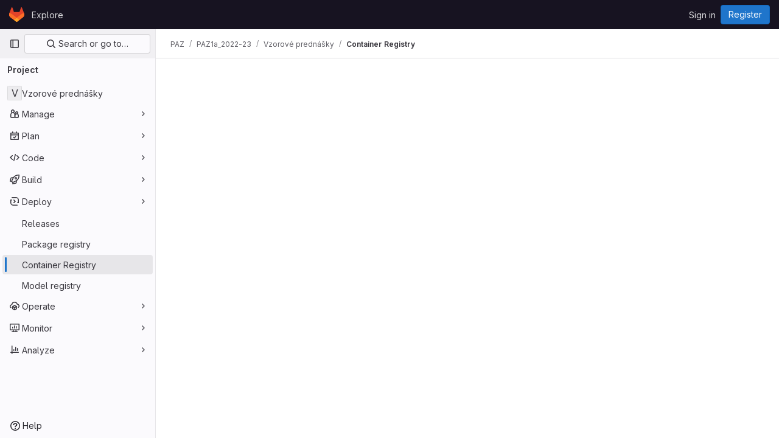

--- FILE ---
content_type: text/javascript; charset=utf-8
request_url: https://gitlab.science.upjs.sk/assets/webpack/commons-pages.projects-pages.projects.activity-pages.projects.alert_management.details-pages.project-68d77824.c8626966.chunk.js
body_size: 4726
content:
(this.webpackJsonp=this.webpackJsonp||[]).push([[2],{CX32:function(e,t,i){"use strict";i.d(t,"a",(function(){return s}));var o=i("3twG"),n=i("yQ8t"),r=i("d08M");class s{constructor(e){e.addAll([[r.p,function(){return Object(n.a)(".shortcuts-project")}],[r.g,function(){return Object(n.a)(".shortcuts-project-activity")}],[r.r,function(){return Object(n.a)(".shortcuts-deployments-releases")}],[r.j,function(){return Object(n.a)(".shortcuts-tree")}],[r.h,function(){return Object(n.a)(".shortcuts-commits")}],[r.q,function(){return Object(n.a)(".shortcuts-pipelines")}],[r.m,function(){return Object(n.a)(".shortcuts-builds")}],[r.t,function(){return Object(n.a)(".shortcuts-network")}],[r.s,function(){return Object(n.a)(".shortcuts-repository-charts")}],[r.k,function(){return Object(n.a)(".shortcuts-issues")}],[r.l,function(){return Object(n.a)(".shortcuts-issue-boards")}],[r.o,function(){return Object(n.a)(".shortcuts-merge_requests")}],[r.w,function(){return Object(n.a)(".shortcuts-wiki")}],[r.u,function(){return Object(n.a)(".shortcuts-snippets")}],[r.n,function(){return Object(n.a)(".shortcuts-kubernetes")}],[r.i,function(){return Object(n.a)(".shortcuts-environments")}],[r.fb,function(){return Object(n.b)(".shortcuts-compare")}],[r.v,s.navigateToWebIDE],[r.cb,function(){return Object(n.a)(".shortcuts-new-issue")}]])}static navigateToWebIDE(){var e,t,i;const n=Object(o.i)({sourceProjectFullPath:null===(e=window.gl.mrWidgetData)||void 0===e?void 0:e.source_project_full_path,targetProjectFullPath:null===(t=window.gl.mrWidgetData)||void 0===t?void 0:t.target_project_full_path,iid:null===(i=window.gl.mrWidgetData)||void 0===i?void 0:i.iid});n&&Object(o.T)(n,!0)}}},bGfL:function(e,t,i){"use strict";i.d(t,"a",(function(){return o}));i("ZzK0"),i("z6RN"),i("BzOf");function o(e=".js-read-more-trigger"){const t=document.querySelectorAll(e);t&&t.forEach((function(e){const t=e.previousElementSibling;if(t){if(Object.hasOwn(e.parentNode.dataset,"readMoreHeight")){const i=e.parentNode,o=Number(i.dataset.readMoreHeight),n=i.querySelector(".read-more-content");if(window.location.hash){const i=window.location.href.split("#")[1],o=n.querySelector("#user-content-"+i);if(o)return t.classList.add("is-expanded"),e.remove(),void window.addEventListener("load",(function(){o.click()}))}if(n&&i.style.setProperty("--read-more-height",o+"px"),o>n.clientHeight)return n.classList.remove("read-more-content--has-scrim"),void e.remove();e.classList.remove("gl-hidden")}e.addEventListener("click",(function(){t.classList.add("is-expanded"),e.remove()}),{once:!0})}}))}},d08M:function(e,t,i){"use strict";i.d(t,"vb",(function(){return u})),i.d(t,"A",(function(){return a})),i.d(t,"x",(function(){return l})),i.d(t,"e",(function(){return f})),i.d(t,"f",(function(){return b})),i.d(t,"C",(function(){return p})),i.d(t,"rb",(function(){return g})),i.d(t,"d",(function(){return _})),i.d(t,"y",(function(){return j})),i.d(t,"z",(function(){return m})),i.d(t,"B",(function(){return h})),i.d(t,"D",(function(){return y})),i.d(t,"xb",(function(){return O})),i.d(t,"E",(function(){return v})),i.d(t,"yb",(function(){return K})),i.d(t,"ub",(function(){return w})),i.d(t,"a",(function(){return k})),i.d(t,"P",(function(){return S})),i.d(t,"tb",(function(){return T})),i.d(t,"Q",(function(){return G})),i.d(t,"F",(function(){return x})),i.d(t,"db",(function(){return q})),i.d(t,"c",(function(){return R})),i.d(t,"wb",(function(){return C})),i.d(t,"b",(function(){return E})),i.d(t,"mb",(function(){return P})),i.d(t,"nb",(function(){return z})),i.d(t,"pb",(function(){return I})),i.d(t,"lb",(function(){return M})),i.d(t,"ob",(function(){return L})),i.d(t,"kb",(function(){return N})),i.d(t,"p",(function(){return W})),i.d(t,"g",(function(){return B})),i.d(t,"r",(function(){return A})),i.d(t,"j",(function(){return J})),i.d(t,"sb",(function(){return Y})),i.d(t,"h",(function(){return U})),i.d(t,"t",(function(){return H})),i.d(t,"s",(function(){return X})),i.d(t,"k",(function(){return Q})),i.d(t,"cb",(function(){return V})),i.d(t,"l",(function(){return Z})),i.d(t,"o",(function(){return $})),i.d(t,"q",(function(){return ee})),i.d(t,"m",(function(){return te})),i.d(t,"i",(function(){return ie})),i.d(t,"n",(function(){return oe})),i.d(t,"u",(function(){return ne})),i.d(t,"w",(function(){return re})),i.d(t,"v",(function(){return se})),i.d(t,"ib",(function(){return ce})),i.d(t,"hb",(function(){return de})),i.d(t,"jb",(function(){return ue})),i.d(t,"eb",(function(){return ae})),i.d(t,"gb",(function(){return fe})),i.d(t,"fb",(function(){return be})),i.d(t,"H",(function(){return pe})),i.d(t,"J",(function(){return ge})),i.d(t,"G",(function(){return _e})),i.d(t,"I",(function(){return je})),i.d(t,"L",(function(){return me})),i.d(t,"M",(function(){return he})),i.d(t,"X",(function(){return ye})),i.d(t,"Z",(function(){return Oe})),i.d(t,"W",(function(){return ve})),i.d(t,"bb",(function(){return Ke})),i.d(t,"Y",(function(){return Se})),i.d(t,"ab",(function(){return Te})),i.d(t,"U",(function(){return Ge})),i.d(t,"V",(function(){return xe})),i.d(t,"R",(function(){return qe})),i.d(t,"S",(function(){return Re})),i.d(t,"T",(function(){return Ce})),i.d(t,"N",(function(){return De})),i.d(t,"O",(function(){return Fe})),i.d(t,"K",(function(){return Ee})),i.d(t,"qb",(function(){return Pe})),i.d(t,"zb",(function(){return Me})),i.d(t,"Ab",(function(){return Le}));var o,n=i("htNe"),r=i.n(n),s=(i("byxs"),i("n7CP")),c=i("/lV4");const d=r()((function(){let e={};if(s.a.canUseLocalStorage())try{e=JSON.parse(localStorage.getItem("gl-keyboard-shortcuts-customizations")||"{}")}catch(e){}return e})),u={id:"globalShortcuts.toggleKeyboardShortcutsDialog",description:Object(c.__)("Toggle keyboard shortcuts help dialog"),defaultKeys:["?"]},a={id:"globalShortcuts.goToYourProjects",description:Object(c.__)("Go to your projects"),defaultKeys:["shift+p"]},l={id:"globalShortcuts.goToYourGroups",description:Object(c.__)("Go to your groups"),defaultKeys:["shift+g"]},f={id:"globalShortcuts.goToActivityFeed",description:Object(c.__)("Go to the activity feed"),defaultKeys:["shift+a"]},b={id:"globalShortcuts.goToMilestoneList",description:Object(c.__)("Go to the milestone list"),defaultKeys:["shift+l"]},p={id:"globalShortcuts.goToYourSnippets",description:Object(c.__)("Go to your snippets"),defaultKeys:["shift+s"]},g={id:"globalShortcuts.startSearch",description:Object(c.__)("Start search"),defaultKeys:["s","/"]},_={id:"globalShortcuts.focusFilterBar",description:Object(c.__)("Focus filter bar"),defaultKeys:["f"]},j={id:"globalShortcuts.goToYourIssues",description:Object(c.__)("Go to your issues"),defaultKeys:["shift+i"]},m={id:"globalShortcuts.goToYourMergeRequests",description:Object(c.__)("Go to your merge requests"),defaultKeys:["shift+m"]},h={id:"globalShortcuts.goToYourReviewRequests",description:Object(c.__)("Go to your review requests"),defaultKeys:["shift+r"]},y={id:"globalShortcuts.goToYourTodoList",description:Object(c.__)("Go to your To-Do List"),defaultKeys:["shift+t"]},O={id:"globalShortcuts.togglePerformanceBar",description:Object(c.__)("Toggle the Performance Bar"),defaultKeys:["p b"]},v={id:"globalShortcuts.hideAppearingContent",description:Object(c.__)("Hide tooltips or popovers"),defaultKeys:["esc"]},K={id:"globalShortcuts.toggleSuperSidebar",description:Object(c.__)("Toggle the navigation sidebar"),defaultKeys:["mod+\\"]},w={id:"globalShortcuts.toggleCanary",description:Object(c.__)("Toggle GitLab Next"),defaultKeys:["g x"]},k={id:"editing.boldText",description:Object(c.__)("Bold text"),defaultKeys:["mod+b"],customizable:!1},S={id:"editing.italicText",description:Object(c.__)("Italic text"),defaultKeys:["mod+i"],customizable:!1},T={id:"editing.strikethroughText",description:Object(c.__)("Strikethrough text"),defaultKeys:["mod+shift+x"],customizable:!1},G={id:"editing.linkText",description:Object(c.__)("Link text"),defaultKeys:["mod+k"],customizable:!1},x={id:"editing.indentLine",description:Object(c.__)("Indent line"),defaultKeys:["mod+]"],customizable:!1},q={id:"editing.outdentLine",description:Object(c.__)("Outdent line"),defaultKeys:["mod+["],customizable:!1},R={id:"editing.findAndReplace",description:Object(c.s__)("MarkdownEditor|Find and replace"),defaultKeys:["mod+f"],customizable:!1},C={id:"editing.toggleMarkdownPreview",description:Object(c.__)("Toggle Markdown preview"),defaultKeys:["ctrl+shift+p","command+shift+p"]},D={id:"editing.editRecentComment",description:Object(c.__)("Edit your most recent comment in a thread (from an empty textarea)"),defaultKeys:["up"]},F={id:"globalShortcuts.saveChanges",description:Object(c.__)("Submit/save changes"),defaultKeys:["mod+enter"]},E={id:"wiki.editWikiPage",description:Object(c.__)("Edit wiki page"),defaultKeys:["e"]},P={id:"repositoryGraph.scrollLeft",description:Object(c.__)("Scroll left"),defaultKeys:["left","h"]},z={id:"repositoryGraph.scrollRight",description:Object(c.__)("Scroll right"),defaultKeys:["right","l"]},I={id:"repositoryGraph.scrollUp",description:Object(c.__)("Scroll up"),defaultKeys:["up","k"]},M={id:"repositoryGraph.scrollDown",description:Object(c.__)("Scroll down"),defaultKeys:["down","j"]},L={id:"repositoryGraph.scrollToTop",description:Object(c.__)("Scroll to top"),defaultKeys:["shift+up","shift+k"]},N={id:"repositoryGraph.scrollToBottom",description:Object(c.__)("Scroll to bottom"),defaultKeys:["shift+down","shift+j"]},W={id:"project.goToOverview",description:Object(c.__)("Go to the project's overview page"),defaultKeys:["g o"]},B={id:"project.goToActivityFeed",description:Object(c.__)("Go to the project's activity feed"),defaultKeys:["g v"]},A={id:"project.goToReleases",description:Object(c.__)("Go to releases"),defaultKeys:["g r"]},J={id:"project.goToFiles",description:Object(c.__)("Go to files"),defaultKeys:["g f"]},Y={id:"project.startSearchFile",description:Object(c.__)("Go to find file"),defaultKeys:["t"]},U={id:"project.goToCommits",description:Object(c.__)("Go to commits"),defaultKeys:["g c"]},H={id:"project.goToRepoGraph",description:Object(c.__)("Go to repository graph"),defaultKeys:["g n"]},X={id:"project.goToRepoCharts",description:Object(c.__)("Go to repository charts"),defaultKeys:["g d"]},Q={id:"project.goToIssues",description:Object(c.__)("Go to issues"),defaultKeys:["g i"]},V={id:"project.newIssue",description:Object(c.__)("New issue"),defaultKeys:["i"]},Z={id:"project.goToIssueBoards",description:Object(c.__)("Go to issue boards"),defaultKeys:["g b"]},$={id:"project.goToMergeRequests",description:Object(c.__)("Go to merge requests"),defaultKeys:["g m"]},ee={id:"project.goToPipelines",description:Object(c.__)("Go to pipelines"),defaultKeys:["g p"]},te={id:"project.goToJobs",description:Object(c.__)("Go to jobs"),defaultKeys:["g j"]},ie={id:"project.goToEnvironments",description:Object(c.__)("Go to environments"),defaultKeys:["g e"]},oe={id:"project.goToKubernetes",description:Object(c.__)("Go to kubernetes"),defaultKeys:["g k"]},ne={id:"project.goToSnippets",description:Object(c.__)("Go to snippets"),defaultKeys:["g s"]},re={id:"project.goToWiki",description:Object(c.__)("Go to wiki"),defaultKeys:["g w"]},se={id:"project.goToWebIDE",description:Object(c.__)("Open in Web IDE"),defaultKeys:["."]},ce={id:"projectFiles.moveSelectionUp",description:Object(c.__)("Move selection up"),defaultKeys:["up"]},de={id:"projectFiles.moveSelectionDown",description:Object(c.__)("Move selection down"),defaultKeys:["down"]},ue={id:"projectFiles.openSelection",description:Object(c.__)("Open Selection"),defaultKeys:["enter"]},ae={id:"projectFiles.goBack",description:Object(c.__)("Go back (while searching for files)"),defaultKeys:["esc"]},{blobOverflowMenu:le}=null!==(o=gon.features)&&void 0!==o?o:{},fe={id:"projectFiles.goToFilePermalink",description:le?Object(c.__)("Copy file permalink"):Object(c.__)("Go to file permalink (while viewing a file)"),defaultKeys:["y"]},be={id:"projectFiles.goToCompare",description:Object(c.__)("Compare Branches"),defaultKeys:["shift+c"]},pe={id:"issuables.commentReply",description:Object(c.__)("Comment/Reply (quoting selected text)"),defaultKeys:["r"]},ge={id:"issuables.editDescription",description:Object(c.__)("Edit description"),defaultKeys:["e"]},_e={id:"issuables.changeLabel",description:Object(c.__)("Change label"),defaultKeys:["l"]},je={id:"issuables.copyIssuableRef",description:Object(c.__)("Copy reference"),defaultKeys:["c r"]},me={id:"issuesMRs.changeAssignee",description:Object(c.__)("Change assignee"),defaultKeys:["a"]},he={id:"issuesMRs.changeMilestone",description:Object(c.__)("Change milestone"),defaultKeys:["m"]},ye={id:"mergeRequests.nextFileInDiff",description:Object(c.__)("Next file in diff"),defaultKeys:["]","j"]},Oe={id:"mergeRequests.previousFileInDiff",description:Object(c.__)("Previous file in diff"),defaultKeys:["[","k"]},ve={id:"mergeRequests.goToFile",description:Object(c.__)("Go to file"),defaultKeys:["mod+p","t"],customizable:!1},Ke={id:"mergeRequests.toggleFileBrowser",description:Object(c.__)("Toggle file browser"),defaultKeys:["f"],customizable:!1},we={id:"mergeRequests.addToReview",description:Object(c.__)("Add your comment to a review"),defaultKeys:["mod+enter"],customizable:!1},ke={id:"mergeRequests.addCommentNow",description:Object(c.__)("Publish your comment immediately"),defaultKeys:["shift+mod+enter"],customizable:!1},Se={id:"mergeRequests.nextUnresolvedDiscussion",description:Object(c.__)("Next unresolved thread"),defaultKeys:["n"]},Te={id:"mergeRequests.previousUnresolvedDiscussion",description:Object(c.__)("Previous unresolved thread"),defaultKeys:["p"]},Ge={id:"mergeRequests.copySourceBranchName",description:Object(c.__)("Copy source branch name"),defaultKeys:["b"]},xe={id:"mergeRequests.expandAllFiles",description:Object(c.__)("Expand all files"),defaultKeys:[";"]},qe={id:"mergeRequests.collapseAllFiles",description:Object(c.__)("Collapse all files"),defaultKeys:["shift+;"]},Re={id:"mergeRequestCommits.nextCommit",description:Object(c.__)("Next commit"),defaultKeys:["c"]},Ce={id:"mergeRequestCommits.previousCommit",description:Object(c.__)("Previous commit"),defaultKeys:["x"]},De={id:"issues.nextDesign",description:Object(c.__)("Next design"),defaultKeys:["right"]},Fe={id:"issues.previousDesign",description:Object(c.__)("Previous design"),defaultKeys:["left"]},Ee={id:"issues.closeDesign",description:Object(c.__)("Close design"),defaultKeys:["esc"]},Pe={id:"sidebar.closeWidget",description:Object(c.__)("Close sidebar widget"),defaultKeys:["esc"]},ze={id:"webIDE.goToFile",description:Object(c.__)("Go to file"),defaultKeys:["mod+p","t"],customizable:!1},Ie={id:"webIDE.commit",description:Object(c.__)("Commit (when editing commit message)"),defaultKeys:["mod+enter"],customizable:!1},Me=[{id:"globalShortcuts",name:Object(c.__)("Global Shortcuts"),keybindings:[u,a,l,f,b,p,g,_,j,m,h,y,O,v,K]},{id:"editing",name:Object(c.__)("Editing"),keybindings:[k,S,T,G,C,R,D,F]},{id:"wiki",name:Object(c.__)("Wiki"),keybindings:[E]},{id:"repositoryGraph",name:Object(c.__)("Repository Graph"),keybindings:[P,z,I,M,L,N]},{id:"project",name:Object(c.__)("Project"),keybindings:[W,B,A,J,Y,U,H,X,Q,V,Z,$,ee,te,ie,oe,ne,re,se]},{id:"projectFiles",name:Object(c.__)("Project Files"),keybindings:[ce,de,ue,ae,fe,be]},{id:"issuables",name:Object(c.__)("Epics, issues, and merge requests"),keybindings:[pe,ge,_e,je]},{id:"issuesMRs",name:Object(c.__)("Issues and merge requests"),keybindings:[me,he]},{id:"mergeRequests",name:Object(c.__)("Merge requests"),keybindings:[ye,Oe,ve,Se,Te,Ge,Ke,we,ke]},{id:"mergeRequestCommits",name:Object(c.__)("Merge request commits"),keybindings:[Re,Ce]},{id:"issues",name:Object(c.__)("Issues"),keybindings:[De,Fe,Ee]},{id:"webIDE",name:Object(c.__)("Legacy Web IDE"),keybindings:[ze,Ie]},{id:"misc",name:Object(c.__)("Miscellaneous"),keybindings:[w]}],Le=function(e){return function({customizable:e}){return Boolean(null==e||e)}(e)&&d()[e.id]||e.defaultKeys}},oa35:function(e,t,i){"use strict";i.d(t,"a",(function(){return n}));var o=i("7F3p");function n(){document.querySelector(".js-hand-raise-lead-modal")&&Promise.all([i.e(106),i.e(596)]).then(i.bind(null,"+GbX")).then((function({default:e}){e()})).catch((function(e){return o.b(e)}));document.querySelector(".js-hand-raise-lead-trigger")&&i.e(595).then(i.bind(null,"c/gd")).then((function({default:e}){e()})).catch((function(e){return o.b(e)}))}},tGlJ:function(e,t,i){"use strict";i.r(t);var o=i("Erny"),n=i("CX32"),r=i("bGfL"),s=i("EmJ/"),c=i.n(s),d=i("NmEs"),u=i("vodr");new class{constructor(){Object(u.a)(),c()(".js-hide-no-ssh-message").on("click",(function(e){return Object(d.S)("hide_no_ssh_message","false"),c()(this).parents(".js-no-ssh-key-message").remove(),e.preventDefault()})),c()(".js-hide-no-password-message").on("click",(function(e){return Object(d.S)("hide_no_password_message","false"),c()(this).parents(".js-no-password-message").remove(),e.preventDefault()})),c()(".hide-auto-devops-implicitly-enabled-banner").on("click",(function(e){const t="hide_auto_devops_implicitly_enabled_banner_"+c()(this).data("project-id");return Object(d.S)(t,"false"),c()(this).parents(".auto-devops-implicitly-enabled-banner").remove(),e.preventDefault()})),c()(".hide-mobile-devops-promo").on("click",(function(e){const t="hide_mobile_devops_promo_"+c()(this).data("project-id");return Object(d.S)(t,"false"),c()(this).parents("#mobile-devops-promo-banner").remove(),e.preventDefault()}))}static changeProject(e){return window.location=e}},Object(o.addShortcutsExtension)(n.a),Object(r.a)();var a=i("oa35");Object(a.a)()},vodr:function(e,t,i){"use strict";i.d(t,"a",(function(){return r}));i("B++/"),i("z6RN"),i("47t/");var o=i("EmJ/"),n=i.n(o);function r(){const e=n()("ul.clone-options-dropdown");if(e.length){const t=n()("#clone_url"),i=n()(".js-git-clone-holder .js-clone-dropdown-label"),o=document.querySelector(".js-mobile-git-clone .js-clone-dropdown-label"),r=i.text().trim();r.length>0&&n()(`a:contains('${r}')`,e).addClass("is-active"),n()(".js-clone-links a",e).on("click",(function(i){const r=n()(i.currentTarget),s=r.attr("href");if(s&&(s.startsWith("vscode://")||s.startsWith("xcode://")||s.startsWith("jetbrains://")))return;i.preventDefault();const c=r.data("cloneType");n()(".is-active",e).removeClass("is-active"),n()(`a[data-clone-type="${c}"]`).each((function(){const e=n()(this),t=e.find(".dropdown-menu-inner-title").text(),i=e.closest(".js-git-clone-holder, .js-mobile-git-clone").find(".js-clone-dropdown-label");e.toggleClass("is-active"),i.text(t)})),o?o.dataset.clipboardText=s:t.val(s),n()(".js-git-empty .js-clone").text(s)}))}}}}]);
//# sourceMappingURL=commons-pages.projects-pages.projects.activity-pages.projects.alert_management.details-pages.project-68d77824.c8626966.chunk.js.map

--- FILE ---
content_type: text/javascript; charset=utf-8
request_url: https://gitlab.science.upjs.sk/assets/webpack/commons-pages.groups.new-pages.import.gitlab_projects.new-pages.import.manifest.new-pages.projects.n-44c6c18e.d69cc974.chunk.js
body_size: 5701
content:
(this.webpackJsonp=this.webpackJsonp||[]).push([[137],{"2xEv":function(t,e,i){"use strict";var o=i("4lAS"),n=i("z1xw"),s=i("/lV4"),l=i("ygVz"),r=i("3cHC"),a=i("hIHU"),c={components:{GlButton:o.a},directives:{GlTooltip:n.a},mixins:[l.b.mixin()],props:{type:{type:String,required:!1,default:"expand"}},i18n:{primaryNavigationSidebar:Object(s.__)("Primary navigation sidebar")},tooltipCollapse:{placement:"bottom",container:"super-sidebar",title:Object(s.__)("Hide sidebar")},tooltipExpand:{placement:"right",title:Object(s.__)("Keep sidebar visible")},data:()=>r.C,computed:{isTypeCollapse(){return"collapse"===this.type},isTypeExpand(){return"expand"===this.type},tooltip(){return this.isTypeExpand?this.$options.tooltipExpand:this.$options.tooltipCollapse},ariaExpanded(){return String(this.isTypeCollapse)}},mounted(){this.$root.$on("bv::tooltip::show",this.onTooltipShow)},beforeUnmount(){this.$root.$off("bv::tooltip::show",this.onTooltipShow)},methods:{toggle(){this.track(this.isTypeExpand?"nav_show":"nav_hide",{label:"nav_toggle",property:"nav_sidebar"}),Object(a.d)(!this.isTypeExpand,!0),this.focusOtherToggle()},focusOtherToggle(){var t=this;this.$nextTick((function(){t.isTypeExpand||document.querySelector("."+r.j).focus()}))},onTooltipShow(t){t.target!==this.$el||this.isTypeCollapse&&!this.isCollapsed||this.isTypeExpand&&this.isCollapsed||this.isPeek||this.isHoverPeek||t.preventDefault()}}},d=i("tBpV"),u=Object(d.a)(c,(function(){return(0,this._self._c)("gl-button",{directives:[{name:"gl-tooltip",rawName:"v-gl-tooltip",value:this.tooltip,expression:"tooltip"}],attrs:{"aria-controls":"super-sidebar","aria-expanded":this.ariaExpanded,"aria-label":this.$options.i18n.primaryNavigationSidebar,icon:"sidebar",category:"tertiary"},on:{click:this.toggle}})}),[],!1,null,null,null);e.a=u.exports},"3A1J":function(t,e,i){"use strict";var o=i("z1xw"),n=i("4lAS"),s=i("EldY"),l=i("Pyw5"),r=i.n(l);const a={name:"ClearIconButton",components:{GlButton:n.a},directives:{GlTooltip:o.a},props:{title:{type:String,required:!1,default:()=>Object(s.b)("ClearIconButton.title","Clear")},tooltipContainer:{required:!1,default:!1,validator:t=>!1===t||"string"==typeof t||t instanceof HTMLElement}}};const c=r()({render:function(){var t=this.$createElement;return(this._self._c||t)("gl-button",this._g({directives:[{name:"gl-tooltip",rawName:"v-gl-tooltip.hover",value:{container:this.tooltipContainer},expression:"{ container: tooltipContainer }",modifiers:{hover:!0}}],staticClass:"gl-clear-icon-button",attrs:{variant:"default",category:"tertiary",size:"small",name:"clear",icon:"clear",title:this.title,"aria-label":this.title}},this.$listeners))},staticRenderFns:[]},void 0,a,void 0,!1,void 0,!1,void 0,void 0,void 0);e.a=c},"3CjL":function(t,e,i){var o=i("6+df"),n=i("3ftC");t.exports=function(t,e,i){return void 0===i&&(i=e,e=void 0),void 0!==i&&(i=(i=n(i))==i?i:0),void 0!==e&&(e=(e=n(e))==e?e:0),o(n(t),e,i)}},"6+df":function(t,e){t.exports=function(t,e,i){return t==t&&(void 0!==i&&(t=t<=i?t:i),void 0!==e&&(t=t>=e?t:e)),t}},KnFb:function(t,e,i){"use strict";i.d(e,"a",(function(){return a}));const o=new Map,n=new Set;let s=null;const l=t=>{o.forEach((e,i)=>{let{callback:o,eventTypes:n}=e;const l="click"===t.type&&s||t;if(!i.contains(l.target)&&n.includes(t.type))try{o(t)}catch(t){0}}),"click"===t.type&&(s=null)},r=t=>{s=t};const a={bind:(t,e)=>{const{callback:i,eventTypes:a}=function(t){let{arg:e,value:i,modifiers:o}=t;const n=Object.keys(o);return{callback:i,eventTypes:n.length>0?n:["click"]}}(e);o.has(t)||(o.set(t,{callback:i,eventTypes:a}),(t=>{t.forEach(t=>{n.has(t)||("click"===t&&document.addEventListener("mousedown",r),document.addEventListener(t,l,{capture:!0}),n.add(t))}),s=null})(a))},unbind:t=>{const e=o.get(t);var i;e&&(o.delete(t),(i=e.eventTypes).forEach(t=>{n.has(t)&&[...o.values()].every(e=>{let{eventTypes:i}=e;return!i.includes(t)})&&(document.removeEventListener(t,l),n.delete(t))}),i.includes("click")&&!n.has("click")&&document.removeEventListener("mousedown",r))}}},"V5u/":function(t,e,i){"use strict";i.d(e,"a",(function(){return r})),i.d(e,"b",(function(){return a})),i.d(e,"c",(function(){return c})),i.d(e,"d",(function(){return d})),i.d(e,"e",(function(){return s})),i.d(e,"f",(function(){return b})),i.d(e,"g",(function(){return l})),i.d(e,"h",(function(){return n})),i.d(e,"i",(function(){return o})),i.d(e,"j",(function(){return u})),i.d(e,"k",(function(){return g})),i.d(e,"l",(function(){return h})),i.d(e,"m",(function(){return p}));const o="shown",n="hidden",s="beforeClose",l="focusContent",r="ArrowDown",a="ArrowUp",c="End",d="Enter",u="Home",p="Space",g="absolute",h="fixed",b="gl-new-dropdown-contents"},hIHU:function(t,e,i){"use strict";i.d(e,"c",(function(){return d})),i.d(e,"d",(function(){return p})),i.d(e,"b",(function(){return g})),i.d(e,"a",(function(){return h}));var o=i("Tmea"),n=i.n(o),s=i("eVUo"),l=i("NmEs"),r=i("ygVz"),a=i("3cHC");const c=function(){return document.querySelector(".page-with-super-sidebar")},d=function(){return c().classList.contains("page-with-super-sidebar-collapsed")},u=function(){return s.a.windowWidth()>=s.b.xl},p=function(t,e){c().classList.toggle("page-with-super-sidebar-collapsed",t),a.C.isPeek=!1,a.C.isPeekable=t,a.C.hasPeeked=!1,a.C.isHoverPeek=!1,a.C.wasHoverPeek=!1,a.C.isCollapsed=t,e&&u()&&Object(l.S)("super_sidebar_collapsed",t,{expires:3650})},g=function(t=!1){let e=!0;u()&&(e=!t&&"true"===Object(l.l)("super_sidebar_collapsed")),p(e,!1)},h=function(t=!1){let e=window.innerWidth;const i=n()((function(){const i=window.innerWidth;if(e!==i){const e=a.C.isCollapsed;g(t);const i=a.C.isCollapsed;!e&&i&&r.b.event(void 0,"nav_hide",{label:"browser_resize",property:"nav_sidebar"})}e=i}),100);return window.addEventListener("resize",i),function(){return window.removeEventListener("resize",i)}}},iN9h:function(t,e,i){"use strict";var o=i("3A1J"),n=i("PrLL"),s=i("s1D3"),l=i("FkSe"),r=i("EldY"),a=i("Pyw5"),c=i.n(a);const d={name:"GlSearchBoxByType",components:{GlClearIconButton:o.a,GlIcon:s.a,GlFormInput:n.a,GlLoadingIcon:l.a},inheritAttrs:!1,model:{prop:"value",event:"input"},props:{value:{type:String,required:!1,default:""},borderless:{type:Boolean,required:!1,default:!1},clearButtonTitle:{type:String,required:!1,default:()=>Object(r.b)("GlSearchBoxByType.clearButtonTitle","Clear")},disabled:{type:Boolean,required:!1,default:!1},isLoading:{type:Boolean,required:!1,default:!1},tooltipContainer:{required:!1,default:!1,validator:t=>!1===t||"string"==typeof t||t instanceof HTMLElement}},computed:{inputAttributes(){const t={type:"search",placeholder:Object(r.b)("GlSearchBoxByType.input.placeholder","Search"),...this.$attrs};return t["aria-label"]||(t["aria-label"]=t.placeholder),t},hasValue(){return Boolean(this.value.length)},inputListeners(){return{...this.$listeners,input:this.onInput,focusin:this.onFocusin,focusout:this.onFocusout}},showClearButton(){return this.hasValue&&!this.disabled}},methods:{isInputOrClearButton(t){var e,i;return t===(null===(e=this.$refs.input)||void 0===e?void 0:e.$el)||t===(null===(i=this.$refs.clearButton)||void 0===i?void 0:i.$el)},clearInput(){this.onInput(""),this.focusInput()},focusInput(){this.$refs.input.$el.focus()},onInput(t){this.$emit("input",t)},onFocusout(t){const{relatedTarget:e}=t;this.isInputOrClearButton(e)||this.$emit("focusout",t)},onFocusin(t){const{relatedTarget:e}=t;this.isInputOrClearButton(e)||this.$emit("focusin",t)}}};const u=c()({render:function(){var t=this,e=t.$createElement,i=t._self._c||e;return i("div",{staticClass:"gl-search-box-by-type"},[i("gl-icon",{staticClass:"gl-search-box-by-type-search-icon",attrs:{name:"search",variant:"subtle"}}),t._v(" "),i("gl-form-input",t._g(t._b({ref:"input",class:{"gl-search-box-by-type-input":!t.borderless,"gl-search-box-by-type-input-borderless":t.borderless},attrs:{value:t.value,disabled:t.disabled}},"gl-form-input",t.inputAttributes,!1),t.inputListeners)),t._v(" "),t.isLoading||t.showClearButton?i("div",{staticClass:"gl-search-box-by-type-right-icons"},[t.isLoading?i("gl-loading-icon",{staticClass:"gl-search-box-by-type-loading-icon"}):t._e(),t._v(" "),t.showClearButton?i("gl-clear-icon-button",{ref:"clearButton",staticClass:"gl-search-box-by-type-clear gl-clear-icon-button",attrs:{title:t.clearButtonTitle,"tooltip-container":t.tooltipContainer},on:{click:function(e){return e.stopPropagation(),t.clearInput.apply(null,arguments)},focusin:t.onFocusin,focusout:t.onFocusout}}):t._e()],1):t._e()],1)},staticRenderFns:[]},void 0,d,void 0,!1,void 0,!1,void 0,void 0,void 0);e.a=u},qaCH:function(t,e,i){"use strict";i.d(e,"a",(function(){return b}));var o=i("o4PY"),n=i.n(o),s=i("tlyx"),l=i("WrwP"),r=i("XBTk"),a=i("V5u/"),c=i("Qog8"),d=i("KnFb"),u=i("4lAS"),p=i("s1D3");var g=i("Pyw5"),h=i.n(g);const b="gl-new-dropdown";const f={name:"BaseDropdown",BASE_DROPDOWN_CLASS:b,components:{GlButton:u.a,GlIcon:p.a},directives:{Outside:d.a},props:{toggleText:{type:String,required:!1,default:""},textSrOnly:{type:Boolean,required:!1,default:!1},block:{type:Boolean,required:!1,default:!1},category:{type:String,required:!1,default:r.o.primary,validator:t=>Object.keys(r.o).includes(t)},variant:{type:String,required:!1,default:r.z.default,validator:t=>Object.keys(r.z).includes(t)},size:{type:String,required:!1,default:"medium",validator:t=>Object.keys(r.p).includes(t)},icon:{type:String,required:!1,default:""},disabled:{type:Boolean,required:!1,default:!1},loading:{type:Boolean,required:!1,default:!1},toggleClass:{type:[String,Array,Object],required:!1,default:null},noCaret:{type:Boolean,required:!1,default:!1},placement:{type:String,required:!1,default:"bottom-start",validator:t=>(["left","center","right"].includes(t)&&Object(c.i)(`GlDisclosureDropdown/GlCollapsibleListbox: "${t}" placement is deprecated.\n            Use ${r.y[t]} instead.`),Object.keys(r.y).includes(t))},ariaHaspopup:{type:[String,Boolean],required:!1,default:!1,validator:t=>["menu","listbox","tree","grid","dialog",!0,!1].includes(t)},toggleId:{type:String,required:!0},ariaLabelledby:{type:String,required:!1,default:null},offset:{type:[Number,Object],required:!1,default:()=>({mainAxis:8})},fluidWidth:{type:Boolean,required:!1,default:!1},positioningStrategy:{type:String,required:!1,default:a.k,validator:t=>[a.k,a.l].includes(t)}},data:()=>({openedYet:!1,visible:!1,baseDropdownId:n()("base-dropdown-")}),computed:{hasNoVisibleToggleText(){var t;return!(null!==(t=this.toggleText)&&void 0!==t&&t.length)||this.textSrOnly},isIconOnly(){return Boolean(this.icon&&this.hasNoVisibleToggleText)},isEllipsisButton(){return this.isIconOnly&&"ellipsis_h"===this.icon},isCaretOnly(){return!this.noCaret&&!this.icon&&this.hasNoVisibleToggleText},ariaAttributes(){return{"aria-haspopup":this.ariaHaspopup,"aria-expanded":String(this.visible),"aria-controls":this.baseDropdownId,"aria-labelledby":this.toggleLabelledBy}},toggleButtonClasses(){return[this.toggleClass,{"gl-new-dropdown-toggle":!0,"button-ellipsis-horizontal":this.isEllipsisButton,"gl-new-dropdown-icon-only btn-icon":this.isIconOnly&&!this.isEllipsisButton,"gl-new-dropdown-toggle-no-caret":this.noCaret,"gl-new-dropdown-caret-only btn-icon":this.isCaretOnly}]},toggleButtonTextClasses(){return this.block?"gl-w-full":""},toggleLabelledBy(){return this.ariaLabelledby?`${this.ariaLabelledby} ${this.toggleId}`:this.toggleId},isDefaultToggle(){return!this.$scopedSlots.toggle},toggleOptions(){return this.isDefaultToggle?{is:u.a,icon:this.icon,block:this.block,buttonTextClasses:this.toggleButtonTextClasses,category:this.category,variant:this.variant,size:this.size,disabled:this.disabled,loading:this.loading,class:this.toggleButtonClasses,...this.ariaAttributes,listeners:{keydown:t=>this.onKeydown(t),click:t=>this.toggle(t)}}:{is:"div",class:"gl-new-dropdown-custom-toggle",listeners:{keydown:t=>this.onKeydown(t),click:t=>this.toggle(t)}}},toggleListeners(){return this.toggleOptions.listeners},toggleAttributes(){const{listeners:t,is:e,...i}=this.toggleOptions;return i},toggleComponent(){return this.toggleOptions.is},toggleElement(){var t;return this.$refs.toggle.$el||(null===(t=this.$refs.toggle)||void 0===t?void 0:t.firstElementChild)},panelClasses(){return{"!gl-block":this.visible,"!gl-w-31":!this.fluidWidth,"gl-fixed":this.openedYet&&this.isFixed,"gl-absolute":this.openedYet&&!this.isFixed}},isFixed(){return this.positioningStrategy===a.l},floatingUIConfig(){const t=r.y[this.placement],[,e]=t.split("-");return{placement:t,strategy:this.positioningStrategy,middleware:[Object(s.i)(this.offset),Object(s.b)({alignment:e,allowedPlacements:r.w[this.placement]}),Object(s.j)(),Object(s.a)({element:this.$refs.dropdownArrow}),Object(s.k)({apply:t=>{var e;let{availableHeight:i,elements:o}=t;const n=o.floating.querySelector("."+a.f);if(!n)return;const s=i-(null!==(e=this.nonScrollableContentHeight)&&void 0!==e?e:0)-8;Object.assign(n.style,{maxHeight:Math.max(s,0)+"px"})}})]}}},watch:{ariaAttributes:{deep:!0,handler(t){this.$scopedSlots.toggle&&Object.keys(t).forEach(e=>{this.toggleElement.setAttribute(e,t[e])})}}},mounted(){this.checkToggleFocusable()},beforeDestroy(){this.stopFloating()},methods:{checkToggleFocusable(){Object(c.g)(this.toggleElement)||Object(c.h)(this.toggleElement)||Object(c.i)("GlDisclosureDropdown/GlCollapsibleListbox: Toggle is missing a 'tabindex' and cannot be focused.\n          Use 'a' or 'button' element instead or make sure to add 'role=\"button\"' along with 'tabindex' otherwise.",this.$el)},getArrowOffsets(t){const e={top:{staticSide:"bottom",rotation:"225deg"},bottom:{staticSide:"top",rotation:"45deg"},left:{staticSide:"right",rotation:"135deg"},right:{staticSide:"left",rotation:"315deg"}};return e[null==t?void 0:t.split("-")[0]]||e.bottom},async startFloating(){this.calculateNonScrollableAreaHeight(),this.observer=new MutationObserver(this.calculateNonScrollableAreaHeight),this.observer.observe(this.$refs.content,{childList:!0,subtree:!0}),this.stopAutoUpdate=Object(l.autoUpdate)(this.toggleElement,this.$refs.content,async()=>{const t=await Object(l.computePosition)(this.toggleElement,this.$refs.content,this.floatingUIConfig);if(!this.$refs.content)return;const{x:e,y:i,middlewareData:o,placement:n}=t,{rotation:s,staticSide:r}=this.getArrowOffsets(n);if(Object.assign(this.$refs.content.style,{left:e+"px",top:i+"px"}),o&&o.arrow){const{x:t,y:e}=o.arrow,i=this.toggleElement.getBoundingClientRect(),n=this.$refs.content.getBoundingClientRect(),l=i.width>n.width?Math.min(Math.max(t,24),n.width-24):t;Object.assign(this.$refs.dropdownArrow.style,{left:null!=t?l+"px":"",top:null!=e?e+"px":"",right:"",bottom:"",[r]:"-4px",transform:`rotate(${s})`})}})},stopFloating(){var t,e;null===(t=this.observer)||void 0===t||t.disconnect(),null===(e=this.stopAutoUpdate)||void 0===e||e.call(this)},async toggle(t){if(t&&this.visible){let e=!1;if(this.$emit(a.e,{originalEvent:t,preventDefault(){e=!0}}),e)return!1}return this.visible=!this.visible,this.visible?(await this.$nextTick(),this.openedYet=!0,this.startFloating(),this.$emit(a.i)):(this.stopFloating(),this.$emit(a.h)),!0},open(){this.visible||this.toggle()},close(t){this.visible&&this.toggle(t)},async closeAndFocus(t){if(!this.visible)return;const e=this.$el.contains(document.activeElement),i=await this.toggle(t);e&&i&&this.focusToggle()},focusToggle(){this.toggleElement.focus()},onKeydown(t){const{code:e,target:{tagName:i}}=t;let o=!0,n=!0;"BUTTON"===i?(o=!1,n=!1):"A"===i&&(o=!1),(e===a.d&&o||e===a.m&&n)&&this.toggle(t),e===a.a&&this.$emit(a.g,t)},calculateNonScrollableAreaHeight(){var t;const e=null===(t=this.$refs.content)||void 0===t?void 0:t.querySelector("."+a.f);if(!e)return;const i=this.$refs.content.getBoundingClientRect(),o=e.getBoundingClientRect();this.nonScrollableContentHeight=i.height-o.height}}};const v=h()({render:function(){var t=this,e=t.$createElement,i=t._self._c||e;return i("div",{directives:[{name:"outside",rawName:"v-outside.click.focusin",value:t.close,expression:"close",modifiers:{click:!0,focusin:!0}}],class:[t.$options.BASE_DROPDOWN_CLASS,{"!gl-block":t.block}]},[i(t.toggleComponent,t._g(t._b({ref:"toggle",tag:"component",attrs:{id:t.toggleId,"data-testid":"base-dropdown-toggle"},on:{keydown:function(e){return!e.type.indexOf("key")&&t._k(e.keyCode,"esc",27,e.key,["Esc","Escape"])?null:(e.stopPropagation(),e.preventDefault(),t.close.apply(null,arguments))}}},"component",t.toggleAttributes,!1),t.toggleListeners),[t._t("toggle",(function(){return[i("span",{staticClass:"gl-new-dropdown-button-text",class:{"gl-sr-only":t.textSrOnly}},[t._v("\n        "+t._s(t.toggleText)+"\n      ")]),t._v(" "),t.noCaret?t._e():i("gl-icon",{staticClass:"gl-button-icon gl-new-dropdown-chevron",attrs:{name:"chevron-down"}})]}))],2),t._v(" "),i("div",{ref:"content",staticClass:"gl-new-dropdown-panel",class:t.panelClasses,attrs:{id:t.baseDropdownId,"data-testid":"base-dropdown-menu"},on:{keydown:function(e){return!e.type.indexOf("key")&&t._k(e.keyCode,"esc",27,e.key,["Esc","Escape"])?null:(e.stopPropagation(),e.preventDefault(),t.closeAndFocus.apply(null,arguments))}}},[i("div",{ref:"dropdownArrow",staticClass:"gl-new-dropdown-arrow"}),t._v(" "),i("div",{staticClass:"gl-new-dropdown-inner"},[t._t("default")],2)])],1)},staticRenderFns:[]},void 0,f,void 0,!1,void 0,!1,void 0,void 0,void 0);e.b=v}}]);
//# sourceMappingURL=commons-pages.groups.new-pages.import.gitlab_projects.new-pages.import.manifest.new-pages.projects.n-44c6c18e.d69cc974.chunk.js.map

--- FILE ---
content_type: text/javascript; charset=utf-8
request_url: https://gitlab.science.upjs.sk/assets/webpack/pages.projects.registry.repositories.773d46aa.chunk.js
body_size: 625
content:
(this.webpackJsonp=this.webpackJsonp||[]).push([[1055],{"/w+w":function(t,e,l){"use strict";var a={props:{heading:{type:String,required:!1,default:null},inlineActions:{type:Boolean,required:!1,default:!1}}},s=l("tBpV"),i=Object(s.a)(a,(function(){var t=this,e=t._self._c;return e("div",[e("div",{staticClass:"gl-my-5 gl-flex gl-flex-wrap gl-items-center gl-justify-between gl-gap-y-3"},[e("div",{staticClass:"gl-flex gl-w-full gl-flex-wrap gl-justify-between gl-gap-x-5 gl-gap-y-3 md:gl-flex-nowrap"},[e("h1",{staticClass:"gl-heading-1 !gl-m-0",attrs:{"data-testid":"page-heading"}},[t._t("heading"),t._v(" "),t.$scopedSlots.heading?t._e():[t._v(t._s(t.heading))]],2),t._v(" "),t.$scopedSlots.actions?e("div",{staticClass:"page-heading-actions gl-flex gl-shrink-0 gl-flex-wrap gl-items-center gl-gap-3 md:gl-mt-1 lg:gl-mt-2",class:{"gl-w-full sm:gl-w-auto":!t.inlineActions,"gl-w-auto":t.inlineActions},attrs:{"data-testid":"page-heading-actions"}},[t._t("actions")],2):t._e()]),t._v(" "),t.$scopedSlots.description?e("div",{staticClass:"gl-w-full gl-text-subtle",attrs:{"data-testid":"page-heading-description"}},[t._t("description")],2):t._e()])])}),[],!1,null,null,null);e.a=i.exports},295:function(t,e,l){l("HVBj"),l("tGlJ"),t.exports=l("cAqb")},cAqb:function(t,e,l){"use strict";l.r(e);var a=l("7wUi");const s=Object(a.a)();s&&(s.attachBreadcrumb(),s.attachMainComponent())}},[[295,1,0,2,10,12,35,114,286]]]);
//# sourceMappingURL=pages.projects.registry.repositories.773d46aa.chunk.js.map

--- FILE ---
content_type: text/javascript; charset=utf-8
request_url: https://gitlab.science.upjs.sk/assets/webpack/runtime.076cb624.bundle.js
body_size: 9837
content:
!function(e){function a(a){for(var d,t,r=a[0],o=a[1],n=a[2],i=a[3]||[],s=0,p=[];s<r.length;s++)t=r[s],Object.prototype.hasOwnProperty.call(f,t)&&f[t]&&p.push(f[t][0]),f[t]=0;for(d in o)Object.prototype.hasOwnProperty.call(o,d)&&(e[d]=o[d]);for(h&&h(a),l.push.apply(l,i);p.length;)p.shift()();return b.push.apply(b,n||[]),c()}function c(){for(var e,a=0;a<b.length;a++){for(var c=b[a],d=!0,o=1;o<c.length;o++){var n=c[o];0!==f[n]&&(d=!1)}d&&(b.splice(a--,1),e=r(r.s=c[0]))}return 0===b.length&&(l.forEach((function(e){if(void 0===f[e]){f[e]=null;var a=document.createElement("link");r.nc&&a.setAttribute("nonce",r.nc),a.rel="prefetch",a.as="script",a.href=t(e),document.head.appendChild(a)}})),l.length=0),e}var d={},f={1:0},b=[],l=[];function t(e){return r.p+""+({4:"commons-initGFMInput-pages.admin.abuse_reports.show-pages.admin.topics.edit-pages.admin.topics.new-p-8491bbcc",8:"echarts",23:"monaco",41:"commons-mountGroupApprovalSettings-pages.groups.security.compliance_dashboards-pages.groups.security-2dfa282d",49:"commons-SourceEditor-pages.projects.ci.lints.show-pages.projects.ci.pipeline_editor.show-pages.proje-43d0c12d",106:"commons-initHandRaiseLeadModal-pages.gitlab_subscriptions.trials.create-pages.gitlab_subscriptions.t-250669bc",218:"commons-pages.projects.blob.show-pages.projects.tree.show-treeList",233:"workItemsApp",234:"work_items_feedback",250:"commons-IntegrationSectionAmazonQ-pages.admin.ai.amazon_q_settings",329:"prosemirror",330:"treeList",331:"userCallOut",332:"vendors-content_editor-gfm_copy_extra",378:"IntegrationSectionAmazonQ",379:"IntegrationSectionAppleAppStore",380:"IntegrationSectionGoogleArtifactManagement",381:"IntegrationSectionGoogleCloudIAM",382:"IntegrationSectionGooglePlay",383:"IssuablePopoverBundle",384:"SourceEditor",385:"activitiesList",386:"amazonQGroupSettings",388:"bootstrapModal",389:"comment_temperature",390:"container_registry_components",391:"content_editor",392:"csv_viewer",394:"design_management",395:"epicsList",396:"gfm_copy_extra",397:"gfm_json_table",398:"glql",400:"harbor_registry_components",401:"hello",402:"hl-abnf",403:"hl-accesslog",404:"hl-actionscript",405:"hl-ada",406:"hl-angelscript",407:"hl-apache",408:"hl-applescript",409:"hl-arcade",410:"hl-arduino",411:"hl-armasm",412:"hl-asciidoc",413:"hl-aspectj",414:"hl-autohotkey",415:"hl-autoit",416:"hl-avrasm",417:"hl-awk",418:"hl-axapta",419:"hl-bash",420:"hl-basic",421:"hl-bnf",422:"hl-brainfuck",423:"hl-c",424:"hl-cal",425:"hl-capnproto",426:"hl-ceylon",427:"hl-clean",428:"hl-clojure",429:"hl-clojure-repl",430:"hl-cmake",431:"hl-codeowners",432:"hl-coffeescript",433:"hl-coq",434:"hl-cos",435:"hl-cpp",436:"hl-crmsh",437:"hl-crystal",438:"hl-csharp",439:"hl-csp",440:"hl-css",441:"hl-d",442:"hl-dart",443:"hl-delphi",444:"hl-diff",445:"hl-django",446:"hl-dns",447:"hl-dockerfile",448:"hl-dos",449:"hl-dsconfig",450:"hl-dts",451:"hl-dust",452:"hl-ebnf",453:"hl-elixir",454:"hl-elm",455:"hl-erb",456:"hl-erlang",457:"hl-erlang-repl",458:"hl-excel",459:"hl-fix",460:"hl-flix",461:"hl-fortran",462:"hl-fsharp",463:"hl-gams",464:"hl-gauss",465:"hl-gcode",466:"hl-gherkin",467:"hl-gleam",468:"hl-glsl",469:"hl-go",470:"hl-golo",471:"hl-gradle",472:"hl-groovy",473:"hl-haml",474:"hl-handlebars",475:"hl-haskell",476:"hl-haxe",477:"hl-hcl",478:"hl-hsp",479:"hl-http",480:"hl-hy",481:"hl-inform7",482:"hl-ini",483:"hl-irpf90",484:"hl-java",485:"hl-javascript",486:"hl-jboss-cli",487:"hl-json",488:"hl-julia",489:"hl-julia-repl",490:"hl-kotlin",491:"hl-lasso",492:"hl-latex",493:"hl-ldif",494:"hl-leaf",495:"hl-less",496:"hl-lisp",497:"hl-livecodeserver",498:"hl-livescript",499:"hl-llvm",500:"hl-lsl",501:"hl-lua",502:"hl-makefile",503:"hl-markdown",504:"hl-matlab",505:"hl-mel",506:"hl-mercury",507:"hl-mipsasm",508:"hl-mizar",509:"hl-mojolicious",510:"hl-monkey",511:"hl-moonscript",512:"hl-n1ql",513:"hl-nestedtext",514:"hl-nginx",515:"hl-nim",516:"hl-nix",517:"hl-node-repl",518:"hl-nsis",519:"hl-objectivec",520:"hl-ocaml",521:"hl-openscad",522:"hl-oxygene",523:"hl-parser3",524:"hl-perl",525:"hl-pf",526:"hl-pgsql",527:"hl-php",528:"hl-php-template",529:"hl-plaintext",530:"hl-pony",531:"hl-powershell",532:"hl-processing",533:"hl-profile",534:"hl-prolog",535:"hl-properties",536:"hl-protobuf",537:"hl-puppet",538:"hl-purebasic",539:"hl-python",540:"hl-python-repl",541:"hl-q",542:"hl-qml",543:"hl-r",544:"hl-reasonml",545:"hl-rib",546:"hl-roboconf",547:"hl-routeros",548:"hl-rsl",549:"hl-ruby",550:"hl-ruleslanguage",551:"hl-rust",552:"hl-sas",553:"hl-scala",554:"hl-scheme",555:"hl-scilab",556:"hl-scss",557:"hl-shell",558:"hl-smali",559:"hl-smalltalk",560:"hl-sml",561:"hl-sql",562:"hl-stan",563:"hl-stata",564:"hl-step21",565:"hl-stylus",566:"hl-subunit",567:"hl-svelte",568:"hl-swift",569:"hl-taggerscript",570:"hl-tap",571:"hl-tcl",572:"hl-thrift",573:"hl-tp",574:"hl-twig",575:"hl-typescript",576:"hl-vala",577:"hl-vbnet",578:"hl-vbscript",579:"hl-vbscript-html",580:"hl-verilog",581:"hl-vhdl",582:"hl-vim",583:"hl-wasm",584:"hl-wren",585:"hl-x86asm",586:"hl-xl",587:"hl-xml",588:"hl-xquery",589:"hl-yaml",590:"hl-zephir",591:"ide_runtime",592:"ide_terminal",593:"indexed_db_persistent_storage",594:"initGFMInput",595:"initHandRaiseLeadButton",596:"initHandRaiseLeadModal",597:"initInviteMembersModal",598:"initInviteMembersTrigger",599:"init_qrtly_reconciliation_alert",600:"integrationJiraAuthFields",601:"integrationSectionConfiguration",602:"integrationSectionConnection",603:"integrationSectionJiraIssues",604:"integrationSectionJiraTrigger",605:"integrationSectionTrigger",607:"katex",608:"linked_pipelines_column",609:"mergeChecksApp",610:"mountGroupApprovalSettings",611:"notebook_viewer",612:"openapi_viewer",613:"organization_switcher",1148:"pdf_viewer",1150:"policy_yaml_editor",1154:"search_settings",1156:"shortcutsBundle",1157:"sketch_viewer",1158:"statusModalBundle",1159:"stl_viewer",1162:"vendors-amazonQGroupSettings",1163:"vendors-gfm_copy_extra",1164:"vendors-hl-1c",1165:"vendors-hl-gml",1166:"vendors-hl-isbl",1167:"vendors-hl-mathematica",1168:"vendors-hl-maxima",1169:"vendors-hl-sqf",1170:"vendors-ide_terminal",1171:"vendors-indexed_db_persistent_storage",1172:"vendors-initGFMInput",1173:"vendors-initInviteMembersModal",1174:"vendors-mountGroupApprovalSettings",1175:"vendors-openapi",1176:"vendors-statusModalBundle",1177:"vendors-stl_viewer",1178:"whatsNewApp"}[e]||e)+"."+{4:"d39a24af",5:"681ab3cc",6:"f041ad0f",8:"1ad85f9b",11:"012d3b45",13:"7450f32f",14:"cf5ab1c1",15:"c6e2fb1b",16:"18f3aa66",23:"5200b845",24:"4e6ccb2f",26:"aaefc8a7",28:"ad18c77c",29:"a50345f5",30:"3b8409c1",34:"41a5f7bf",36:"e76be504",39:"6f9f6d0f",40:"52a5a4bb",41:"400fcdf4",44:"2ee8335c",47:"1e00583f",48:"94aee137",49:"cd77090f",56:"1b2a749a",57:"0c068180",67:"b7505a76",68:"84acdfd1",77:"fad5ced3",88:"81ab0f7f",89:"61a1d3b9",90:"d0b5a194",91:"11f50534",104:"1db3d1b8",105:"814705a3",106:"a10bcfca",129:"c5050121",130:"ccd5e6b8",131:"d002ff06",132:"8fbb7bbd",144:"2c6844f1",145:"005b97ef",146:"f4939141",179:"3e21d592",180:"85cb9d32",181:"f6f5198e",182:"06c8b821",183:"18c72120",184:"85842c6d",185:"b66d1b69",218:"14ec2ceb",233:"c1f59a31",234:"3b06a14b",235:"a09036f2",236:"91c4d252",237:"78bfd9d6",238:"f8516204",239:"7903d60d",240:"855d2f5e",241:"5cbc0ae5",242:"1ceba3b9",243:"a5b80d07",244:"1b396487",245:"1eb11a6c",246:"e21ef68f",247:"042332c4",248:"8caaa721",249:"c6608923",250:"db6ddb80",329:"2c93e8b8",330:"3c7f4026",331:"7ba8c828",332:"b3da2b52",333:"f193c258",334:"8d4c11a0",335:"3efcb8bb",336:"b60a05d5",337:"5b62a7f2",338:"88276a77",339:"e2359c94",340:"767740ae",341:"c2d60c92",342:"dd52f57a",343:"6cb6f4d4",344:"2116d81f",345:"3cc6ea23",346:"f732a753",347:"1dc8fac6",348:"6ae62f58",349:"f81e1730",350:"4289c451",351:"9a6978a6",352:"65446331",353:"8c6de746",354:"002510a6",355:"7ada998c",356:"72557201",357:"1883b932",358:"6501a9f4",359:"7e843cab",360:"d8fe263f",361:"12cdbb66",362:"b8120c9c",363:"f0e1dacd",364:"0d169c5e",365:"3b92d89b",366:"691d6f80",367:"3fd547b6",368:"9079370e",369:"2271ba7d",370:"24839649",371:"e307efc7",372:"e561deae",373:"bafd11a7",374:"700de488",375:"af03aa67",376:"7db51471",377:"89b7302a",378:"294de1b6",379:"835b2135",380:"b93cac25",381:"c6a79486",382:"9625dd88",383:"2ac78eec",384:"63abceda",385:"aec38bc6",386:"c09ca830",388:"9c16b6a4",389:"069eae04",390:"ee7d788e",391:"7b3f2b4d",392:"87ba5d66",394:"ac5ef222",395:"072d47be",396:"28c2cdc9",397:"bf06e062",398:"3ef59cf5",400:"24dd24d5",401:"3f1c4b27",402:"310f3295",403:"b40144a9",404:"1af35e3e",405:"90c1c497",406:"3e487fc2",407:"c628e300",408:"0e448081",409:"223ed0f5",410:"27e356c3",411:"4908b64f",412:"73bbb122",413:"a73134ed",414:"aec6ac40",415:"997153cb",416:"40401700",417:"a5faf8ad",418:"6021f0c0",419:"1245bef1",420:"ac58bb31",421:"6f004d48",422:"9e5c6929",423:"c1fd5df0",424:"a8557388",425:"975a74a6",426:"b1c9a0c9",427:"6a04c23e",428:"6a77a18f",429:"5b1d25d0",430:"1ce69f11",431:"bfbb77ad",432:"4c4e3050",433:"0cda485a",434:"fc44df47",435:"2f52ff39",436:"ae1783bb",437:"ea0800ed",438:"438ef5ac",439:"831a9556",440:"06502fdd",441:"721d4f45",442:"33a63983",443:"9862dcc9",444:"2cf480c7",445:"4fca2bcc",446:"322365fd",447:"f340a0b9",448:"5e3c84ea",449:"a45ff2df",450:"1900fe39",451:"ed416919",452:"401f7798",453:"5c4d1d66",454:"1e5e77dd",455:"cf76555c",456:"8b679102",457:"134ef72a",458:"10cee1b7",459:"656586ae",460:"fe343a6c",461:"857db525",462:"1018fcf5",463:"fd8e19be",464:"bc5eafdc",465:"29eb6e04",466:"6665277e",467:"3fef0a1d",468:"8f6eeecd",469:"627cb81d",470:"9f19c668",471:"d269fcb1",472:"4b661df7",473:"505be19a",474:"2cf7af38",475:"ddcb0d2e",476:"f4fdd047",477:"4499663a",478:"5c414794",479:"82735292",480:"e80d7ce8",481:"8b2a7d68",482:"b84c9170",483:"1a1242c0",484:"c646d388",485:"f01a9e94",486:"e1fd9160",487:"5f18ed4e",488:"f645e04b",489:"dc719afd",490:"d26cf2a8",491:"af97061b",492:"79982e0a",493:"89ef5262",494:"cf16701f",495:"1bfdb887",496:"aa56cb6e",497:"528c3e7d",498:"e924fd2f",499:"703f8fb0",500:"91b566a1",501:"4632dc79",502:"0a62bc97",503:"4c070f14",504:"7495b36a",505:"04ab695b",506:"cf0ee281",507:"67c08e8f",508:"87474ddc",509:"13991ce8",510:"b4151c91",511:"38dfc485",512:"d3dfc654",513:"ef923fee",514:"0d35c848",515:"19b38276",516:"0df14548",517:"579a5c3f",518:"aa42a628",519:"5b99ecaa",520:"d057fec9",521:"abe3094a",522:"99561515",523:"5d627824",524:"87c40fb2",525:"856bbacc",526:"24692201",527:"53d2be47",528:"efac3334",529:"e5ac0ce4",530:"0fc3e8f7",531:"21904c44",532:"acc971df",533:"564cb3f2",534:"399cb4f1",535:"5955cb1a",536:"8dd971a9",537:"1e17c023",538:"eadf13d1",539:"47ba751a",540:"8baa5555",541:"1a202417",542:"1ac36382",543:"cda4e53a",544:"c831c242",545:"d9d651ed",546:"f5e0ce57",547:"8ec03df4",548:"895728f0",549:"6ce46fb1",550:"caf25c77",551:"385cba11",552:"39186a6b",553:"24c82851",554:"5f51e1ea",555:"2caefd1c",556:"46674ae8",557:"0a841df3",558:"44dabd90",559:"4918d20b",560:"a198ba0e",561:"892d1243",562:"08c3b28e",563:"2e0458e2",564:"38c7aedf",565:"a33eeabd",566:"04a4645d",567:"df6f57ee",568:"749ded6e",569:"dcc4003c",570:"e37a0f90",571:"191c5a69",572:"7d83e8c2",573:"32abaab0",574:"c5ec1ba8",575:"863f69fc",576:"c9da2b5f",577:"a21ca655",578:"629187cf",579:"24bed08a",580:"cf3d3049",581:"31950caa",582:"b9c506bd",583:"c461af6d",584:"ab0c1c49",585:"636179e6",586:"9167a521",587:"da3bc077",588:"44acea72",589:"35e16d25",590:"fe192a85",591:"64bb4ec6",592:"a23e3cc6",593:"6fc9e165",594:"3c30cf94",595:"d55165bb",596:"d74122e7",597:"0fdf3dfb",598:"0ce9fcdb",599:"ad2d6bda",600:"0d4efab5",601:"692626d8",602:"67598ea5",603:"77b1bba3",604:"23f33519",605:"ba59cd23",607:"1f37797e",608:"0253317b",609:"6119b2c0",610:"33222744",611:"84c0648a",612:"ffba3994",613:"ccb68466",1148:"f9379f29",1150:"8121a4ee",1154:"39a6a3d1",1156:"d8d36a5f",1157:"41493ca9",1158:"075832ae",1159:"381c577a",1162:"12280f1d",1163:"72ddf37b",1164:"c645e21f",1165:"1ef53c46",1166:"a995a3e1",1167:"416e523a",1168:"b1534a7d",1169:"d69a8b36",1170:"859aecb6",1171:"82569b39",1172:"359ec448",1173:"58fad1e2",1174:"abd70ae5",1175:"65d5307f",1176:"226ef4a9",1177:"61fa8b29",1178:"5b706375",1179:"601c8d01",1180:"3cff6f93",1181:"ac397eca",1182:"4d60facf",1183:"16d9f5f2",1184:"4047a2f0",1185:"29a8a333",1186:"c26f7aa7",1187:"8f0fac4b",1188:"2a820780",1189:"26acfd57",1190:"05d2add3",1191:"4fb61c2d",1192:"834eadc9",1193:"d88b19cc",1194:"4b1f3665",1195:"8e495f81",1196:"414fa5a1",1197:"5cd71530",1198:"4a405df6",1199:"1f64ddfd",1200:"f9098d8c",1201:"793fb490",1202:"854b6acd",1203:"471094c9",1204:"55032674",1205:"9bbab662",1206:"0f025516",1207:"3a686b0d",1208:"e184dfce",1209:"dc5c5c55",1210:"ee425d49",1211:"48a1ec58",1212:"730fe1e0",1213:"5b8679d2",1214:"2da938ea",1215:"d48b8528",1216:"1dd087d2",1217:"758d4e4c",1218:"ec1d5330",1219:"6a62e891",1220:"a3ec88be",1221:"1817aa18",1222:"2e53379e",1223:"df83b3d7",1224:"590c89d6",1225:"568ed704",1226:"28ae0ffe",1227:"c35e48ba",1228:"65ac6286",1229:"897f3ef2",1230:"e11b2f07",1231:"42cdd119",1232:"00fb247a",1233:"38e49a13",1234:"6a4c91d6",1235:"bee847ce",1236:"ea3063a7",1237:"63502cc2",1238:"6a67b8f8",1239:"acff4770",1240:"409f85e1",1241:"23a9b2ef",1242:"64dc33a8",1243:"94ae2d84",1244:"0d714e25",1245:"95958088",1246:"cac459a8",1247:"37c58cea",1248:"9e4de1d1",1249:"0285c0b4",1250:"8a9b7e10",1251:"9450646a",1252:"ac5c9d36",1253:"3667ab49",1254:"f4e47ed3",1255:"3d8dacbd",1256:"f1c6860c",1257:"0a8ead3d",1258:"62f2f76a",1259:"90256b51",1260:"5df28862",1261:"26a7d2d7",1262:"3e29d9bf",1263:"d6386b79",1264:"1fe42fdf",1265:"b2734ca3",1266:"b9ccaa54",1267:"aa745565",1268:"8ef3beda",1269:"956edd3f",1270:"ab8fbf47",1271:"bc5f503d",1272:"e9cd24a2",1273:"0302d4b4",1274:"dbbf9493",1275:"8c4297a4",1276:"6fa48fe5",1277:"56ec76e5",1278:"0036b096",1279:"8c2dd331",1280:"d1fdb333",1281:"c4cc8df1",1282:"54c81595",1283:"c2c24b58",1284:"11b1f1d4",1285:"7d97a6b8",1286:"70e72524",1287:"bbcc274b",1288:"6c691fc3",1289:"7deb7869",1290:"b1666c29",1291:"454116ea",1292:"3ffbe17e",1293:"86e0b256",1294:"c032a8c3",1295:"7bf245da",1296:"d00dd6e7",1297:"f52b7de8",1298:"548a10df",1299:"83d3a998",1300:"34c622df",1301:"6678e039",1302:"9437d81f",1303:"5062cc3b",1304:"5b805ef5",1305:"36802c25",1306:"da520efc",1307:"142e3159",1308:"7da5b5ff",1309:"bdbe2e4d",1310:"52b0e2d4",1311:"2e57f715",1312:"8668b584",1313:"a58dcf19",1314:"98986c53",1315:"95060cca",1316:"169e952e",1317:"8bfbea6d",1318:"2c4dd25d",1319:"344b041b",1320:"150bb210",1321:"6965a298",1322:"ba37b793",1323:"5d8b86e0",1324:"3f19c92c",1325:"5d797768",1326:"9ad90d7f",1327:"95c0fe91",1328:"b3217438",1329:"19f14ec7",1330:"7692c18d",1331:"ea5b770b",1332:"674ad3c2",1333:"add9943b",1334:"780b7090",1335:"3c730f37",1336:"b01e5a3b",1337:"7d89cee5",1338:"a85724c0",1339:"3eee4af6",1340:"a0416134",1341:"7a02bf41",1342:"3f6bbd9e",1343:"6d14cc9c",1344:"00a5d73b",1345:"60fa401b",1346:"a592803a",1347:"60b03f75",1348:"dcb822aa",1349:"ff5500ca",1350:"ddb72988",1351:"1d12f867",1352:"a4db8566",1353:"53c40bb9",1354:"7fcf8d08",1355:"29435954",1356:"54763094",1357:"d51ff3f7",1358:"e48af9bb",1359:"9ed6fb0c",1360:"9afd65eb",1361:"1aedf676",1362:"9b7bf9ee",1363:"79d1ebca",1364:"bff8d96d",1365:"94cd087d",1366:"8b3cd590",1367:"3753c03a",1368:"d0d06618",1369:"5ad05ddc",1370:"0297a4eb",1371:"1732836a",1372:"ea207c37",1373:"b3dd30c3",1374:"5cf5ac13",1375:"4c420c0a",1376:"bb2b3f54",1377:"2361e0b2",1378:"b6921484",1379:"9ffeefaf",1380:"fb600c3e",1381:"ae871ac8",1382:"ec576310",1383:"2c7c42f2",1384:"2df8e7d5",1385:"27966756",1386:"5b803e80",1387:"658eaa30",1388:"749473fb",1389:"e875c64b",1390:"d15552b8",1391:"655715c2",1392:"ac518eae",1393:"0828ca8d",1394:"daa86808",1395:"4df024ac",1396:"372de4ef",1397:"8f9314b7",1398:"4fa53c0a",1399:"c6f20c63",1400:"9a498559",1401:"76e782cf",1402:"df37796f",1403:"f6ee7e65",1404:"f9d7ba81",1405:"0e6e4e13",1406:"1a1b644c",1407:"be928c26",1408:"597bfade",1409:"46e8e584",1410:"8a2ae3b2",1411:"c8c9d3eb",1412:"e04a8b0c",1413:"bf53da1f",1414:"8cd1f94f",1415:"73764dd1",1416:"6fa80bbe",1417:"1ab2deda",1418:"cddde680",1419:"1f3fb871",1420:"b59b524d",1421:"2e6ec5cf",1422:"7040f2da",1423:"76c8313e",1424:"cc3e0f70",1425:"89077caa",1426:"6cd04f18",1427:"eccc2040",1428:"d4ed3762",1429:"e7d62b91",1430:"27ca60c3",1431:"eff3d879",1432:"be44359d",1433:"1a322443",1434:"1b1be5dc",1435:"0924e297",1436:"2acb46c1",1437:"d65b9ef1",1438:"8b056575",1439:"05770aac",1440:"381c79e3",1441:"4d4252fd",1442:"09528800",1443:"efd085a5",1444:"a7afa2dc",1445:"75272e68",1446:"179e6ee1",1447:"06db780a",1448:"f9a21858",1449:"447cdcd2",1450:"3eefd731",1451:"a02750dc",1452:"670eb4a7",1453:"d1ec17db",1454:"580af75b",1455:"988dad3c",1456:"6538c62e",1457:"220771c7",1458:"8f6803ba",1459:"9ba978b6",1460:"473480e7",1461:"b7b0cbbd",1462:"04343987",1463:"a0a2b57c",1464:"3b14d9ac",1465:"d23265a0",1466:"bec89804",1467:"26e7e8aa",1468:"50ee329f",1469:"d05b6d16",1470:"2ec2acb4",1471:"deda14c9",1472:"5a180b5a",1473:"0ffbab52",1474:"a5393e8b",1475:"e8997e8b",1476:"3be11078",1477:"88fbdc4b",1478:"6e3920ac",1479:"72d66399",1480:"8d334a12",1481:"22ad72ef",1482:"5bc59074",1483:"278e7e91",1484:"5fae9390",1485:"fc34997a",1486:"680bdf42",1487:"662419ee",1488:"6ce33984",1489:"67af0ac7",1490:"9a816cd7",1491:"6650e58c",1492:"d941ed12",1493:"5552acf5",1494:"fd3f2c96",1495:"7cba98be",1496:"e1b9c97c",1497:"3fe896cd",1498:"5ab2c3fb",1499:"2328ce63",1500:"e1b785b3",1501:"b8807d46",1502:"b164eeee",1503:"71d499ed",1504:"c25769ec",1505:"c3bcf5ab",1506:"21aa939c",1507:"c389aef9",1508:"46b5e1f4",1509:"d49cdf31",1510:"45bcbac4",1511:"635d0818",1512:"ce183015",1513:"e9e0deee",1514:"eb8f42b3",1515:"923fc87d",1516:"34e37701",1517:"ad8515ae",1518:"ff24dc8d",1519:"58896bfd",1520:"81e9d20b",1521:"7ffbfeab",1522:"a63d6449",1523:"b2561a05",1524:"c6ebc624",1525:"a12c686e",1526:"a052eb2e",1527:"152eb3eb",1528:"23cd7538",1529:"67c3ec49",1530:"1ce0a953",1531:"ab0a1607",1532:"24834136",1533:"ff92511c",1534:"fdd58fbc",1535:"03fc6f84",1536:"55eaa1cc",1537:"af84ff74",1538:"db76fcb2",1539:"75256057",1540:"a452fa3e",1541:"236d695d",1542:"3f30fb6a",1543:"398176c7",1544:"823f994c",1545:"8ca54c3c",1546:"5ad09c3a",1547:"22a3e1f4",1548:"1473d17e",1549:"79b2e86e",1550:"7d282f56",1551:"d7a1c44f",1552:"b029505f",1553:"9c0c3413",1554:"5d43ab70",1555:"6f3ab7ca",1556:"956d82de",1557:"52193d9b",1558:"a90f895e",1559:"a076ba0f",1560:"d00d5df7",1561:"920e7bd4",1562:"c084b592",1563:"854133de",1564:"40f7b95d",1565:"480c1f22",1566:"4b19768f",1567:"67e56602",1568:"46bd669c",1569:"a3419c8f",1570:"a612d887",1571:"12c5878b",1572:"67246c32",1573:"933835bf",1574:"f0225ddb"}[e]+".chunk.js"}function r(a){if(d[a])return d[a].exports;var c=d[a]={i:a,l:!1,exports:{}};return e[a].call(c.exports,c,c.exports,r),c.l=!0,c.exports}r.e=function(e){var a=[],c=f[e];if(0!==c)if(c)a.push(c[2]);else{var d=new Promise((function(a,d){c=f[e]=[a,d]}));a.push(c[2]=d);var b,l=document.createElement("script");l.charset="utf-8",l.timeout=120,r.nc&&l.setAttribute("nonce",r.nc),l.src=t(e);var o=new Error;b=function(a){l.onerror=l.onload=null,clearTimeout(n);var c=f[e];if(0!==c){if(c){var d=a&&("load"===a.type?"missing":a.type),b=a&&a.target&&a.target.src;o.message="Loading chunk "+e+" failed.\n("+d+": "+b+")",o.name="ChunkLoadError",o.type=d,o.request=b,c[1](o)}f[e]=void 0}};var n=setTimeout((function(){b({type:"timeout",target:l})}),12e4);l.onerror=l.onload=b,document.head.appendChild(l)}return Promise.all(a)},r.m=e,r.c=d,r.d=function(e,a,c){r.o(e,a)||Object.defineProperty(e,a,{enumerable:!0,get:c})},r.r=function(e){"undefined"!=typeof Symbol&&Symbol.toStringTag&&Object.defineProperty(e,Symbol.toStringTag,{value:"Module"}),Object.defineProperty(e,"__esModule",{value:!0})},r.t=function(e,a){if(1&a&&(e=r(e)),8&a)return e;if(4&a&&"object"==typeof e&&e&&e.__esModule)return e;var c=Object.create(null);if(r.r(c),Object.defineProperty(c,"default",{enumerable:!0,value:e}),2&a&&"string"!=typeof e)for(var d in e)r.d(c,d,function(a){return e[a]}.bind(null,d));return c},r.n=function(e){var a=e&&e.__esModule?function(){return e.default}:function(){return e};return r.d(a,"a",a),a},r.o=function(e,a){return Object.prototype.hasOwnProperty.call(e,a)},r.p="/assets/webpack/",r.oe=function(e){throw console.error(e),e};var o=this.webpackJsonp=this.webpackJsonp||[],n=o.push.bind(o);o.push=a,o=o.slice();for(var i=0;i<o.length;i++)a(o[i]);var h=n;c()}([]);
//# sourceMappingURL=runtime.076cb624.bundle.js.map

--- FILE ---
content_type: text/javascript; charset=utf-8
request_url: https://gitlab.science.upjs.sk/assets/webpack/commons-pages.groups.registry.repositories-pages.projects.registry.repositories.7a73bc64.chunk.js
body_size: 23350
content:
(this.webpackJsonp=this.webpackJsonp||[]).push([[286,1411],{"2V+l":function(e,n,t){"use strict";t("B++/"),t("z6RN"),t("47t/"),t("v2fZ");var i={components:{GlBreadcrumb:t("lbc5").a},computed:{rootRoute(){return this.$router.options.routes.find((function(e){return e.meta.root}))},detailsRoute(){return this.$router.options.routes.find((function(e){return"details"===e.name}))},isRootRoute(){return this.$route.name===this.rootRoute.name},detailsRouteName(){return this.detailsRoute.meta.nameGenerator()},isLoaded(){return this.isRootRoute||this.detailsRouteName},allCrumbs(){const e=[{text:this.rootRoute.meta.nameGenerator(),to:this.rootRoute.path}];return this.isRootRoute||e.push({text:this.detailsRouteName,href:this.detailsRoute.meta.path}),e}}},a=t("tBpV"),r=Object(a.a)(i,(function(){return(0,this._self._c)("gl-breadcrumb",{key:this.isLoaded,attrs:{items:this.allCrumbs,"auto-resize":!1}})}),[],!1,null,null,null);n.a=r.exports},"5wtN":function(e,n){var t={kind:"Document",definitions:[{kind:"FragmentDefinition",name:{kind:"Name",value:"PageInfo"},typeCondition:{kind:"NamedType",name:{kind:"Name",value:"PageInfo"}},directives:[],selectionSet:{kind:"SelectionSet",selections:[{kind:"Field",name:{kind:"Name",value:"hasNextPage"},arguments:[],directives:[]},{kind:"Field",name:{kind:"Name",value:"hasPreviousPage"},arguments:[],directives:[]},{kind:"Field",name:{kind:"Name",value:"startCursor"},arguments:[],directives:[]},{kind:"Field",name:{kind:"Name",value:"endCursor"},arguments:[],directives:[]}]}}],loc:{start:0,end:92}};t.loc.source={body:"fragment PageInfo on PageInfo {\n  hasNextPage\n  hasPreviousPage\n  startCursor\n  endCursor\n}\n",name:"GraphQL request",locationOffset:{line:1,column:1}};var i={};function a(e,n){for(var t=0;t<e.definitions.length;t++){var i=e.definitions[t];if(i.name&&i.name.value==n)return i}}t.definitions.forEach((function(e){if(e.name){var n=new Set;!function e(n,t){if("FragmentSpread"===n.kind)t.add(n.name.value);else if("VariableDefinition"===n.kind){var i=n.type;"NamedType"===i.kind&&t.add(i.name.value)}n.selectionSet&&n.selectionSet.selections.forEach((function(n){e(n,t)})),n.variableDefinitions&&n.variableDefinitions.forEach((function(n){e(n,t)})),n.definitions&&n.definitions.forEach((function(n){e(n,t)}))}(e,n),i[e.name.value]=n}})),e.exports=t,e.exports.PageInfo=function(e,n){var t={kind:e.kind,definitions:[a(e,n)]};e.hasOwnProperty("loc")&&(t.loc=e.loc);var r=i[n]||new Set,o=new Set,s=new Set;for(r.forEach((function(e){s.add(e)}));s.size>0;){var l=s;s=new Set,l.forEach((function(e){o.has(e)||(o.add(e),(i[e]||new Set).forEach((function(e){s.add(e)})))}))}return o.forEach((function(n){var i=a(e,n);i&&t.definitions.push(i)})),t}(t,"PageInfo")},"7wUi":function(e,n,t){"use strict";t("byxs");var i=t("ewH8"),a=t("NmEs"),r=t("Knu6"),o=t("0KyK"),s=t("2V+l"),l=t("lBdL"),d=t("GiFX"),u=t("NnaV"),c=t("5v28");i.default.use(d.b);const m={cacheConfig:{typePolicies:{ContainerRepositoryDetails:{fields:{tags:{keyArgs:["id","name","sort"],merge:function(e,n){return n||e}}}}}}};new d.b({defaultClient:Object(c.b)({},m)});var f=t("2ibD"),g=t("QwBj"),p=t("7F3p");i.default.use(d.b);let v;const h=new d.b({defaultClient:Object(c.b)({},{cacheConfig:{typePolicies:{...m.cacheConfig.typePolicies,Project:{fields:{containerScanningForRegistry:{read:(e,{variables:n})=>(v||(v=Object(u.c)({__typename:"LocalContainerScanningForRegistry",isEnabled:!1,isVisible:!1}),f.a.get(n.securityConfigurationPath).then((function({data:e}){v({__typename:"LocalContainerScanningForRegistry",isEnabled:e.container_scanning_for_registry_enabled,isVisible:!0})})).catch((function(e){var n;return(null===(n=e.response)||void 0===n?void 0:n.status)===g.e?v({__typename:"LocalContainerScanningForRegistry",isEnabled:!1,isVisible:!1}):p.b(e)}))),v())}}}}}})});var b=t("tBpV"),k=Object(b.a)({},(function(){var e=this._self._c;return e("div",[e("router-view",{ref:"router-view"})],1)}),[],!1,null,null,null).exports,y=t("lRsd"),_=t("twNY"),N=t("dsLq"),S=t("4+8U"),T=t("waGw"),C=t("eVUo"),E=t("jlnU"),R=t("3twG"),D=t("ygVz"),P=t("qLpH"),O=t("b9Gi"),x=t("bb8N"),A=t.n(x),I=t("qXQb"),j=t.n(I),w={props:{id:{type:String,required:!1,default:null},useUpdateFn:{type:Boolean,required:!1,default:!1}},methods:{updateImageStatus(e,{data:{destroyContainerRepository:n}}){const t={id:this.id,first:_.R},i=e.readQuery({query:j.a,variables:t}),a=Object(O.b)(i,(function(e){e.containerRepository.status=n.containerRepository.status}));e.writeQuery({query:j.a,variables:t,data:a})},doDelete(){var e=this;return this.$emit("start"),this.$apollo.mutate({mutation:A.a,variables:{id:this.id},update:this.useUpdateFn?this.updateImageStatus:void 0}).then((function({data:n}){var t,i;null!=n&&null!==(t=n.destroyContainerRepository)&&void 0!==t&&t.errors[0]?e.$emit("error",null==n||null===(i=n.destroyContainerRepository)||void 0===i?void 0:i.errors):e.$emit("success")})).catch((function(n){e.$emit("error",[n])})).finally((function(){e.$emit("end")}))}},render(){var e;return null!==(e=this.$scopedSlots)&&void 0!==e&&e.default?this.$scopedSlots.default({doDelete:this.doDelete}):null}},F=Object(b.a)(w,void 0,void 0,!1,null,null,null).exports,L=t("30su"),$=t("dsWN"),V=t("MV2A"),G={components:{GlSprintf:L.a,GlAlert:$.a,GlLink:V.a},model:{prop:"deleteAlertType",event:"change"},props:{deleteAlertType:{type:String,default:null,required:!1,validator:e=>!e||void 0!==_.e[e]},garbageCollectionHelpPagePath:{type:String,required:!1,default:""},isAdmin:{type:Boolean,default:!1,required:!1}},computed:{deleteAlertConfig(){const e={title:"",message:"",type:"success"};return this.deleteAlertType&&([e.type]=this.deleteAlertType.split("_"),e.message=_.e[this.deleteAlertType],this.isAdmin&&"success"===e.type&&(e.title=e.message,e.message=_.a)),e}}},M=Object(b.a)(G,(function(){var e=this,n=e._self._c;return e.deleteAlertType?n("gl-alert",{attrs:{variant:e.deleteAlertConfig.type,title:e.deleteAlertConfig.title},on:{dismiss:function(n){return e.$emit("change",null)}}},[n("gl-sprintf",{attrs:{message:e.deleteAlertConfig.message},scopedSlots:e._u([{key:"docLink",fn:function({content:t}){return[n("gl-link",{attrs:{href:e.garbageCollectionHelpPagePath,target:"_blank"}},[e._v("\n        "+e._s(t)+"\n      ")])]}}],null,!1,3646960712)})],1):e._e()}),[],!1,null,null,null).exports,B=t("1cpz"),q=t("PrLL"),z=t("/lV4"),U=t("yUjh"),H={components:{GlModal:B.a,GlSprintf:L.a,GlFormInput:q.a},props:{itemsToBeDeleted:{type:Array,required:!1,default:function(){return[]}},deleteImage:{type:Boolean,default:!1,required:!1}},data:()=>({inputImageName:""}),computed:{imageName(){const[e]=this.itemsToBeDeleted;return Object(U.a)(e)},modalTitle(){return this.deleteImage?_.G:Object(z.n__)("ContainerRegistry|Remove tag","ContainerRegistry|Remove tags",this.itemsToBeDeleted.length)},modalDescription(){if(this.deleteImage)return{message:_.F,item:this.imageName};if(this.itemsToBeDeleted.length>1)return{message:_.Ab,item:this.itemsToBeDeleted.length};const[e]=this.itemsToBeDeleted;return{message:_.Cb,item:null==e?void 0:e.path}},disablePrimaryButton(){return this.deleteImage&&this.inputImageName!==this.imageName},primaryActionProps(){return{text:Object(z.__)("Delete"),attributes:{variant:"danger",disabled:this.disablePrimaryButton}}}},methods:{show(){this.$refs.deleteModal.show()}},modal:{cancelAction:{text:Object(z.__)("Cancel")}}},X=Object(b.a)(H,(function(){var e=this,n=e._self._c;return n("gl-modal",{ref:"deleteModal",attrs:{"modal-id":"delete-modal","ok-variant":"danger",size:"sm","action-primary":e.primaryActionProps,"action-cancel":e.$options.modal.cancelAction},on:{primary:function(n){return e.$emit("confirmDelete")},cancel:function(n){return e.$emit("cancelDelete")},change:function(n){e.inputImageName=""}},scopedSlots:e._u([{key:"modal-title",fn:function(){return[e._v(e._s(e.modalTitle))]},proxy:!0}])},[e._v(" "),e.modalDescription?n("p",{attrs:{"data-testid":"description"}},[n("gl-sprintf",{attrs:{message:e.modalDescription.message},scopedSlots:e._u([{key:"item",fn:function(){return[n("b",[e._v(e._s(e.modalDescription.item))])]},proxy:!0},{key:"code",fn:function(){return[n("code",[e._v(e._s(e.modalDescription.item))])]},proxy:!0}],null,!1,3425336062)})],1):e._e(),e._v(" "),e.deleteImage?n("div",[n("gl-form-input",{model:{value:e.inputImageName,callback:function(n){e.inputImageName=n},expression:"inputImageName"}})],1):e._e()])}),[],!1,null,null,null).exports,W=t("Bo17"),Q=t("XiQx"),K=t("s1D3"),Y=t("z1xw"),J=t("yPtd"),Z=t("fAAU"),ee=t("vN1d"),ne=t("5QKO"),te=t("bOix"),ie=t("SNRI"),ae=t("JoPM"),re=t.n(ae),oe={name:"DetailsHeader",components:{GlDisclosureDropdown:W.a,GlDisclosureDropdownItem:Q.b,GlIcon:K.a,TitleArea:ee.a,MetadataItem:Z.a,ProtectedBadge:J.a},directives:{GlTooltip:Y.a},mixins:[ne.a],inject:["config"],props:{image:{type:Object,required:!0},disabled:{type:Boolean,default:!1,required:!1}},data:()=>({containerRepository:{}}),apollo:{containerRepository:{query:re.a,variables(){return{id:this.image.id,metadataDatabaseEnabled:this.config.isMetadataDatabaseEnabled}}}},computed:{imageDetails(){return{...this.image,...this.containerRepository}},visibilityIcon(){var e;return"public"===(null===(e=this.imageDetails)||void 0===e||null===(e=e.project)||void 0===e?void 0:e.visibility)?"eye":"eye-slash"},formattedCreatedAtDate(){return this.formatDate(this.imageDetails.createdAt)},containsLastPublishedAtDate(){return Boolean(this.imageDetails.lastPublishedAt)},formattedLastPublishedAtDate(){return this.containsLastPublishedAtDate?this.formatDate(this.imageDetails.lastPublishedAt):""},createdText(){return Object(z.sprintf)(_.B,{time:this.formattedCreatedAtDate})},lastPublishedAtText(){return Object(z.sprintf)(_.Z,{time:this.formattedLastPublishedAtDate})},tagCountText(){return this.$apollo.queries.containerRepository.loading?Object(z.s__)("ContainerRegistry|-- tags"):Object(z.n__)("%d tag","%d tags",this.imageDetails.tagsCount)},cleanupTextAndTooltip(){var e,n;return null!==(e=this.imageDetails.project.containerTagsExpirationPolicy)&&void 0!==e&&e.enabled?{[_.Ob]:{text:Object(z.sprintf)(_.s,{time:this.timeFormatted(this.imageDetails.project.containerTagsExpirationPolicy.nextRunAt)})},[_.Fb]:{text:_.l,tooltip:_.m},[_.sb]:{text:_.j,tooltip:_.k},[_.Nb]:{text:_.q,tooltip:_.r}}[null===(n=this.imageDetails)||void 0===n?void 0:n.expirationPolicyCleanupStatus]:{text:_.h,tooltip:_.i}},deleteButtonDisabled(){return this.disabled||!this.imageDetails.userPermissions.destroyContainerRepository},rootImageTooltip(){return this.imageDetails.name?"":_.Db},imageName(){return Object(U.a)(this.imageDetails)},formattedSize(){const{size:e}=this.imageDetails;return e?Object(ie.h)(Number(e)):null},showBadgeProtected(){var e;return Boolean(null===(e=this.image)||void 0===e?void 0:e.protectionRuleExists)}},methods:{formatDate:e=>Object(te.w)(e,"mmm d, yyyy HH:MM",!0)},i18n:{DELETE_IMAGE_TEXT:_.J,MORE_ACTIONS_TEXT:_.ib,BADGE_PROTECTED_TOOLTIP_TEXT:Object(z.s__)("ContainerRegistry|A protection rule exists for this container repository.")}},se=Object(b.a)(oe,(function(){var e=this,n=e._self._c;return n("title-area",{scopedSlots:e._u([{key:"title",fn:function(){return[n("span",{attrs:{"data-testid":"title"}},[e._v("\n      "+e._s(e.imageName)+"\n    ")]),e._v(" "),e.rootImageTooltip?n("gl-icon",{directives:[{name:"gl-tooltip",rawName:"v-gl-tooltip",value:e.rootImageTooltip,expression:"rootImageTooltip"}],staticClass:"gl-text-blue-600",attrs:{name:"information-o","aria-label":e.rootImageTooltip}}):e._e()]},proxy:!0},{key:"metadata-tags-count",fn:function(){return[n("metadata-item",{attrs:{icon:"tag",text:e.tagCountText,"data-testid":"tags-count"}})]},proxy:!0},e.formattedSize?{key:"metadata-size",fn:function(){return[n("metadata-item",{attrs:{icon:"disk",text:e.formattedSize,"text-tooltip":e.s__("ContainerRegistry|Includes both tagged and untagged images"),"data-testid":"image-size"}})]},proxy:!0}:null,{key:"metadata-cleanup",fn:function(){return[n("metadata-item",{attrs:{icon:"expire",text:e.cleanupTextAndTooltip.text,"text-tooltip":e.cleanupTextAndTooltip.tooltip,size:"xl","data-testid":"cleanup"}})]},proxy:!0},{key:"metadata-updated",fn:function(){return[n("metadata-item",{attrs:{icon:e.visibilityIcon,text:e.createdText,size:"xl","data-testid":"created-and-visibility"}})]},proxy:!0},e.containsLastPublishedAtDate?{key:"metadata-last-published-at",fn:function(){return[n("metadata-item",{attrs:{icon:"calendar",text:e.lastPublishedAtText,size:"xl","data-testid":"last-published-at"}})]},proxy:!0}:null,{key:"metadata-protection-rule-exists",fn:function(){return[e.showBadgeProtected?n("protected-badge",{attrs:{"tooltip-text":e.$options.i18n.BADGE_PROTECTED_TOOLTIP_TEXT}}):e._e()]},proxy:!0},e.deleteButtonDisabled?null:{key:"right-actions",fn:function(){return[n("gl-disclosure-dropdown",{attrs:{category:"tertiary",icon:"ellipsis_v",placement:"bottom-end","toggle-text":e.$options.i18n.MORE_ACTIONS_TEXT,"text-sr-only":"","no-caret":""}},[n("gl-disclosure-dropdown-item",{on:{action:function(n){return e.$emit("delete")}},scopedSlots:e._u([{key:"list-item",fn:function(){return[n("span",{staticClass:"gl-text-red-500"},[e._v("\n            "+e._s(e.$options.i18n.DELETE_IMAGE_TEXT)+"\n          ")])]},proxy:!0}],null,!1,1800777811)})],1)]},proxy:!0}],null,!0)})}),[],!1,null,null,null).exports,le={components:{GlSprintf:L.a,GlAlert:$.a,GlLink:V.a},props:{runCleanupPoliciesHelpPagePath:{type:String,required:!1,default:""},cleanupPoliciesHelpPagePath:{type:String,required:!1,default:""}},i18n:{DELETE_ALERT_TITLE:_.E,DELETE_ALERT_LINK_TEXT:_.D}},de=Object(b.a)(le,(function(){var e=this,n=e._self._c;return n("gl-alert",{attrs:{variant:"warning",title:e.$options.i18n.DELETE_ALERT_TITLE},on:{dismiss:function(n){return e.$emit("dismiss")}}},[n("gl-sprintf",{attrs:{message:e.$options.i18n.DELETE_ALERT_LINK_TEXT},scopedSlots:e._u([{key:"adminLink",fn:function({content:t}){return[n("gl-link",{attrs:{"data-testid":"run-link",href:e.runCleanupPoliciesHelpPagePath,target:"_blank"}},[e._v(e._s(t))])]}},{key:"docLink",fn:function({content:t}){return[n("gl-link",{attrs:{"data-testid":"help-link",href:e.cleanupPoliciesHelpPagePath,target:"_blank"}},[e._v(e._s(t))])]}}])})],1)}),[],!1,null,null,null).exports,ue={components:{GlAlert:$.a,GlSprintf:L.a,GlLink:V.a},props:{status:{type:String,required:!0}},computed:{message(){return _.X[this.status]},title(){return _.Y[this.status]},variant(){return _.W[this.status]}},links:{PACKAGE_DELETE_HELP_PAGE_PATH:_.tb}},ce=Object(b.a)(ue,(function(){var e=this,n=e._self._c;return n("gl-alert",{attrs:{title:e.title,variant:e.variant}},[n("span",{attrs:{"data-testid":"message"}},[n("gl-sprintf",{attrs:{message:e.message},scopedSlots:e._u([{key:"link",fn:function({content:t}){return[n("gl-link",{attrs:{href:e.$options.links.PACKAGE_DELETE_HELP_PAGE_PATH,target:"_blank"}},[e._v(e._s(t))])]}}])})],1)])}),[],!1,null,null,null).exports,me=(t("3UXl"),t("iyoE"),t("RFHG"),t("z6RN"),t("xuo1"),t("UezY"),t("hG7+"),t("abAF")),fe=t("hnpn"),ge=t("M678"),pe=t("zAOb"),ve=t("W4cT"),he=t("sHIo"),be=t("qdMH"),ke=t("SGuc"),ye=t.n(ke),_e=t("Xot+"),Ne=t.n(_e),Se=t("SeSR"),Te=t("Lzak"),Ce=t("A7K0"),Ee=t("rK/1"),Re=t("o9pg"),De=t("Igzg"),Pe=t("Fsq/"),Oe=t("FkSe"),xe=t("mQrz"),Ae=t("FxFN"),Ie=t("4wgn"),je=t("HyaD"),we=t.n(je),Fe={components:{GlLoadingIcon:Oe.a,GlAlert:$.a,GlModal:B.a,CodeBlockHighlighted:xe.a},props:{visible:{type:Boolean,required:!0},digest:{type:String,required:!1,default:null}},data:()=>({manifestDetails:null}),computed:{prettyFormattedDetails(){try{const e=this.manifestDetails.replaceAll("=>",":"),n=JSON.parse(e);return JSON.stringify(n,null,2)}catch{return this.manifestDetails}}},apollo:{manifestDetails:{query:we.a,variables(){return{id:Object(Ae.c)(Ie.n,this.$route.params.id),reference:this.digest}},update:({containerRepository:e})=>e.manifest,skip(){return!this.digest},error(){this.manifestDetails=null}}},cancel:{text:Object(z.__)("Close")}},Le=Object(b.a)(Fe,(function(){var e=this,n=e._self._c;return n("gl-modal",{attrs:{"modal-id":"signature-details-modal",visible:e.visible,title:e.s__("ContainerRegistry|Signature details"),"action-cancel":e.$options.cancel,scrollable:""},on:{hidden:function(n){return e.$emit("close")}}},[e.$apollo.queries.manifestDetails.loading?n("gl-loading-icon",{attrs:{size:"lg"}}):e.manifestDetails?n("code-block-highlighted",{attrs:{language:"json",code:e.prettyFormattedDetails}}):n("gl-alert",{attrs:{dismissible:!1,variant:"danger"}},[e._v("\n    "+e._s(e.s__("ContainerRegistry|Could not load signature details."))+"\n  ")])],1)}),[],!1,null,null,null).exports,$e={components:{GlSprintf:L.a,GlFormCheckbox:Se.a,GlIcon:K.a,GlDisclosureDropdown:W.a,GlBadge:Te.a,GlLink:V.a,ListItem:De.a,ClipboardButton:Ee.a,TimeAgoTooltip:Pe.a,DetailsRow:Re.a,SignatureDetailsModal:Le,GlPopover:Ce.a},directives:{GlTooltip:Y.a},mixins:[Object(he.a)()],props:{tag:{type:Object,required:!0},isMobile:{type:Boolean,default:!0,required:!1},selected:{type:Boolean,default:!1,required:!1},disabled:{type:Boolean,default:!1,required:!1}},i18n:{REMOVE_TAG_BUTTON_TITLE:_.Bb,DIGEST_LABEL:_.K,CREATED_AT_LABEL:_.C,PUBLISHED_DETAILS_ROW_TEXT:_.vb,MANIFEST_DETAILS_ROW_TEST:_.cb,MANIFEST_MEDIA_TYPE_ROW_TEXT:_.db,CONFIGURATION_DETAILS_ROW_TEST:_.t,MISSING_MANIFEST_WARNING_TOOLTIP:_.eb,MORE_ACTIONS_TEXT:_.ib,COPY_IMAGE_PATH_TITLE:_.y,SIGNATURE_BADGE_TOOLTIP:_.Ib},data:()=>({selectedDigest:null}),computed:{items(){var e=this;return[{text:this.$options.i18n.REMOVE_TAG_BUTTON_TITLE,variant:"danger",extraAttrs:{"data-testid":"single-delete-button"},action:function(){e.$emit("delete")}}]},formattedSize(){return this.tag.totalSize?Object(ie.h)(Number(this.tag.totalSize)):_.lb},layers(){return this.tag.layers?Object(z.n__)("%d layer","%d layers",this.tag.layers):""},mobileClasses(){return this.isMobile?"gl-max-w-20":""},shortDigest(){var e,n;return null!==(e=null===(n=this.tag.digest)||void 0===n?void 0:n.substring(7,14))&&void 0!==e?e:_.mb},publishDateTime(){return this.tag.publishedAt||this.tag.createdAt},publishedDateTime(){return te.Z.asDateTimeFull.format(Object(te.lb)(this.publishDateTime))},formattedRevision(){return"sha256:"+this.tag.revision},tagLocation(){var e;return null===(e=this.tag.path)||void 0===e?void 0:e.replace(":"+this.tag.name,"")},isEmptyRevision(){return""===this.tag.revision},isInvalidTag(){return!this.tag.digest},showConfigDigest(){return!this.isInvalidTag&&!this.isEmptyRevision},showManifestMediaType(){return!this.isInvalidTag&&this.tag.mediaType},signatures(){return(this.tag.referrers||[]).filter((function({artifactType:e}){return"application/vnd.dev.cosign.artifact.sig.v1+json"===e}))},isDockerOrOciMediaType(){return this.tag.mediaType===_.L||this.tag.mediaType===_.rb},isProtected(){var e,n;return(null!=(null===(e=this.tag.protection)||void 0===e?void 0:e.minimumAccessLevelForDelete)||null!=(null===(n=this.tag.protection)||void 0===n?void 0:n.minimumAccessLevelForPush))&&this.glFeatures.containerRegistryProtectedTags},tagRowId(){return this.tag.name+"_badge"},accessLevelForDelete(){var e;return _.jb[null===(e=this.tag.protection)||void 0===e?void 0:e.minimumAccessLevelForDelete]},accessLevelForPush(){var e;return _.jb[null===(e=this.tag.protection)||void 0===e?void 0:e.minimumAccessLevelForPush]}}},Ve=Object(b.a)($e,(function(){var e=this,n=e._self._c;return n("list-item",e._b({attrs:{selected:e.selected,disabled:e.disabled},scopedSlots:e._u([{key:"left-action",fn:function(){return[e.tag.userPermissions.destroyContainerRepositoryTag?n("gl-form-checkbox",{staticClass:"gl-m-0",attrs:{disabled:e.disabled,checked:e.selected},on:{change:function(n){return e.$emit("select")}}}):e._e()]},proxy:!0},{key:"left-primary",fn:function(){return[n("div",{staticClass:"gl-flex gl-items-center"},[n("div",{directives:[{name:"gl-tooltip",rawName:"v-gl-tooltip",value:e.tag.name,expression:"tag.name"}],staticClass:"gl-overflow-hidden gl-text-ellipsis gl-whitespace-nowrap",class:e.mobileClasses,attrs:{"data-testid":"name"}},[e._v("\n        "+e._s(e.tag.name)+"\n      ")]),e._v(" "),e.isProtected?[n("gl-badge",{staticClass:"gl-ml-4",attrs:{id:e.tagRowId,boundary:"viewport","data-testid":"protected-badge"}},[e._v("\n          "+e._s(e.__("protected"))+"\n        ")]),e._v(" "),n("gl-popover",{attrs:{target:e.tagRowId,"data-testid":"protected-popover"}},[n("strong",[e._v(e._s(e.s__("ContainerRegistry|This tag is protected")))]),e._v(" "),n("br"),e._v(" "),n("br"),e._v(" "),n("ul",{staticClass:"gl-m-0 gl-list-none gl-p-0"},[n("li",[n("strong",[e._v(e._s(e.s__("ContainerRegistry|Minimum role to push: ")))]),e._v("\n              "+e._s(e.accessLevelForPush)+"\n            ")]),e._v(" "),n("li",[n("strong",[e._v(e._s(e.s__("ContainerRegistry|Minimum role to delete: ")))]),e._v("\n              "+e._s(e.accessLevelForDelete)+"\n            ")])])])]:e._e(),e._v(" "),e.tag.location?n("clipboard-button",{staticClass:"gl-ml-2",attrs:{title:e.$options.i18n.COPY_IMAGE_PATH_TITLE,text:e.tag.location,category:"tertiary",disabled:e.disabled,size:"small"}}):e._e(),e._v(" "),e.isInvalidTag?n("gl-icon",{directives:[{name:"gl-tooltip",rawName:"v-gl-tooltip.d0",value:e.$options.i18n.MISSING_MANIFEST_WARNING_TOOLTIP,expression:"$options.i18n.MISSING_MANIFEST_WARNING_TOOLTIP",modifiers:{d0:!0}}],staticClass:"gl-mr-2",attrs:{name:"warning",variant:"warning"}}):e._e()],2)]},proxy:!0},e.signatures.length?{key:"left-after-toggle",fn:function(){return[n("gl-badge",{directives:[{name:"gl-tooltip",rawName:"v-gl-tooltip.d0",value:e.$options.i18n.SIGNATURE_BADGE_TOOLTIP,expression:"$options.i18n.SIGNATURE_BADGE_TOOLTIP",modifiers:{d0:!0}}],staticClass:"gl-ml-4",attrs:{"data-testid":"signed-badge"}},[e._v("\n      "+e._s(e.s__("ContainerRegistry|Signed"))+"\n    ")])]},proxy:!0}:null,{key:"left-secondary",fn:function(){return[e.isDockerOrOciMediaType?n("gl-badge",{attrs:{"data-testid":"index-badge"}},[e._v("\n      "+e._s(e.s__("ContainerRegistry|index"))+"\n    ")]):n("span",{attrs:{"data-testid":"size"}},[e._v("\n      "+e._s(e.formattedSize)+"\n      "),e.formattedSize&&e.layers?[e._v("·")]:e._e(),e._v("\n      "+e._s(e.layers)+"\n    ")],2)]},proxy:!0},{key:"right-primary",fn:function(){return[n("span",{attrs:{"data-testid":"time"}},[n("gl-sprintf",{attrs:{message:e.$options.i18n.CREATED_AT_LABEL},scopedSlots:e._u([{key:"timeInfo",fn:function(){return[n("time-ago-tooltip",{attrs:{time:e.publishDateTime}})]},proxy:!0}])})],1)]},proxy:!0},{key:"right-secondary",fn:function(){return[n("span",{attrs:{"data-testid":"digest"}},[n("gl-sprintf",{attrs:{message:e.$options.i18n.DIGEST_LABEL},scopedSlots:e._u([{key:"imageId",fn:function(){return[e._v(e._s(e.shortDigest))]},proxy:!0}])})],1)]},proxy:!0},e.tag.userPermissions.destroyContainerRepositoryTag?{key:"right-action",fn:function(){return[n("gl-disclosure-dropdown",{class:{"gl-pointer-events-none gl-opacity-0":e.disabled},attrs:{disabled:e.disabled,icon:"ellipsis_v","toggle-text":e.$options.i18n.MORE_ACTIONS_TEXT,"text-sr-only":!0,category:"tertiary","no-caret":"",placement:"bottom-end","data-testid":"additional-actions",items:e.items}})]},proxy:!0}:null,e.isInvalidTag?null:{key:"details-published",fn:function(){return[n("details-row",{attrs:{icon:"clock",padding:"gl-py-3","data-testid":"published-date-detail"}},[n("gl-sprintf",{attrs:{message:e.$options.i18n.PUBLISHED_DETAILS_ROW_TEXT},scopedSlots:e._u([{key:"repositoryPath",fn:function(){return[n("i",[e._v(e._s(e.tagLocation))])]},proxy:!0},{key:"dateTime",fn:function(){return[e._v("\n          "+e._s(e.publishedDateTime)+"\n        ")]},proxy:!0}],null,!1,1412041551)})],1)]},proxy:!0},e.isInvalidTag?null:{key:"details-manifest-digest",fn:function(){return[n("details-row",{attrs:{icon:"log","data-testid":"manifest-detail"}},[n("gl-sprintf",{attrs:{message:e.$options.i18n.MANIFEST_DETAILS_ROW_TEST},scopedSlots:e._u([{key:"digest",fn:function(){return[e._v("\n          "+e._s(e.tag.digest)+"\n        ")]},proxy:!0}],null,!1,765767404)}),e._v(" "),e.tag.digest?n("clipboard-button",{attrs:{title:e.tag.digest,text:e.tag.digest,category:"tertiary",size:"small",disabled:e.disabled}}):e._e()],1)]},proxy:!0},e.showManifestMediaType?{key:"details-manifest-media-type",fn:function(){return[n("details-row",{attrs:{icon:"media","data-testid":"manifest-media-type"}},[n("gl-sprintf",{attrs:{message:e.$options.i18n.MANIFEST_MEDIA_TYPE_ROW_TEXT},scopedSlots:e._u([{key:"mediaType",fn:function(){return[e._v("\n          "+e._s(e.tag.mediaType)+"\n        ")]},proxy:!0}],null,!1,1039520396)})],1)]},proxy:!0}:null,e.showConfigDigest?{key:"details-configuration-digest",fn:function(){return[n("details-row",{attrs:{icon:"cloud-gear","data-testid":"configuration-detail"}},[n("gl-sprintf",{attrs:{message:e.$options.i18n.CONFIGURATION_DETAILS_ROW_TEST},scopedSlots:e._u([{key:"digest",fn:function(){return[e._v("\n          "+e._s(e.formattedRevision)+"\n        ")]},proxy:!0}],null,!1,2143122301)}),e._v(" "),e.formattedRevision?n("clipboard-button",{attrs:{title:e.formattedRevision,text:e.formattedRevision,category:"tertiary",size:"small",disabled:e.disabled}}):e._e()],1)]},proxy:!0}:null,e.signatures.length?{key:"details-signatures",fn:function(){return[e._l(e.signatures,(function({digest:t},i){return n("details-row",{key:i,attrs:{icon:"pencil","data-testid":"signatures-detail"}},[n("div",{staticClass:"gl-flex"},[n("span",{staticClass:"gl-mr-3 gl-grow gl-basis-0 gl-truncate"},[n("gl-sprintf",{attrs:{message:e.s__("ContainerRegistry|Signature digest: %{digest}")},scopedSlots:e._u([{key:"digest",fn:function(){return[e._v(e._s(t))]},proxy:!0}],null,!0)})],1),e._v(" "),n("gl-link",{on:{click:function(n){e.selectedDigest=t}}},[e._v("\n          "+e._s(e.__("View details"))+"\n        ")])],1)])})),e._v(" "),n("signature-details-modal",{attrs:{visible:Boolean(e.selectedDigest),digest:e.selectedDigest},on:{close:function(n){e.selectedDigest=null}}})]},proxy:!0}:null],null,!0)},"list-item",e.$attrs,!1))}),[],!1,null,null,null).exports,Ge={name:"TagsList",components:{DeleteModal:X,GlEmptyState:N.a,TagsListRow:Ve,TagsLoader:pe.a,RegistryList:me.a,PersistedPagination:fe.a,PersistedSearch:ge.a},mixins:[D.b.mixin(),Object(he.a)()],inject:["config"],props:{id:{type:[Number,String],required:!0},isMobile:{type:Boolean,default:!0,required:!1},disabled:{type:Boolean,default:!1,required:!1},isImageLoading:{type:Boolean,default:!1,required:!1}},i18n:{REMOVE_TAGS_BUTTON_TITLE:_.zb,TAGS_LIST_TITLE:_.Kb},apollo:{containerRepository:{query:ye.a,fetchPolicy:c.c.CACHE_AND_NETWORK,skip(){return!this.sort},variables(){return this.queryVariables},error(){Object(E.createAlert)({message:_.Q})}}},data:()=>({containerRepository:{},filters:{},itemsToBeDeleted:[],isDeleteInProgress:!1,sort:null,pageParams:{}}),computed:{defaultSort(){return this.config.isMetadataDatabaseEnabled?"desc":"asc"},sortableFields(){return(this.config.isMetadataDatabaseEnabled?[_.wb]:[]).concat(_.kb)},listTitle(){return Object(z.n__)("%d tag","%d tags",this.tags.length)},tags(){var e;return(null===(e=this.containerRepository)||void 0===e||null===(e=e.tags)||void 0===e?void 0:e.nodes)||[]},hideBulkDelete(){var e;return!(null!==(e=this.containerRepository)&&void 0!==e&&e.userPermissions.destroyContainerRepository)},tagsPageInfo(){var e;return null===(e=this.containerRepository)||void 0===e||null===(e=e.tags)||void 0===e?void 0:e.pageInfo},pageSize(){return this.config.isMetadataDatabaseEnabled?_.S:_.R},queryVariables(){var e;return{id:Object(R.B)(this.config.gidPrefix,""+this.id),first:this.pageSize,name:null===(e=this.filters)||void 0===e?void 0:e.name,sort:this.sort,referrers:this.glFeatures.showContainerRegistryTagSignatures,...this.pageParams}},hasNoTags(){return 0===this.tags.length},isLoading(){return this.isImageLoading||this.$apollo.queries.containerRepository.loading||this.isDeleteInProgress||!this.sort},hasFilters(){var e;return null===(e=this.filters)||void 0===e?void 0:e.name},emptyStateTitle(){return this.hasFilters?_.ob:_.qb},emptyStateDescription(){return this.hasFilters?_.nb:_.pb},tracking(){var e;return{label:(null===(e=this.itemsToBeDeleted)||void 0===e?void 0:e.length)>1?"bulk_registry_tag_delete":"registry_tag_delete"}}},methods:{deleteTags(e){this.itemsToBeDeleted=e,this.track("click_button"),this.$refs.deleteModal.show()},confirmDelete(){this.handleDeleteTag()},async handleDeleteTag(){this.track("confirm_delete");const{itemsToBeDeleted:e}=this;this.isDeleteInProgress=!0;try{var n;const{data:t}=await this.$apollo.mutate({mutation:Ne.a,variables:{id:this.queryVariables.id,tagNames:e.map((function(e){return e.name}))},awaitRefetchQueries:!0,refetchQueries:[{query:ye.a,variables:this.queryVariables}]});if(null!=t&&null!==(n=t.destroyContainerRepositoryTags)&&void 0!==n&&n.errors[0])throw new Error;this.$emit("delete",1===e.length?_.f:_.g),this.itemsToBeDeleted=[]}catch(n){this.$emit("delete",1===e.length?_.c:_.d)}finally{this.isDeleteInProgress=!1}},fetchNextPage(){var e;this.pageParams=Object(be.e)(null===(e=this.tagsPageInfo)||void 0===e?void 0:e.endCursor,this.pageSize)},fetchPreviousPage(){var e;this.pageParams=Object(be.g)(null===(e=this.tagsPageInfo)||void 0===e?void 0:e.startCursor,this.pageSize)},handleSearchUpdate({sort:e,filters:n,pageInfo:t}){this.pageParams=Object(be.f)(t,this.pageSize),this.sort=e,this.filters=n.filter((function(e){var n;return null===(n=e.value)||void 0===n?void 0:n.data})).reduce((function(e,n){return n.type===ve.d?{...e,name:n.value.data.trim()}:e}),{})}}},Me=Object(b.a)(Ge,(function(){var e=this,n=e._self._c;return n("div",[n("persisted-search",{attrs:{"sortable-fields":e.sortableFields,"default-order":e.sortableFields[0].orderBy,"default-sort":e.defaultSort},on:{update:e.handleSearchUpdate}}),e._v(" "),e.isLoading?n("tags-loader"):[e.hasNoTags?n("gl-empty-state",{staticClass:"gl-mx-auto gl-my-0",attrs:{title:e.emptyStateTitle,"svg-path":e.config.noContainersImage,"svg-height":null,description:e.emptyStateDescription}}):[n("registry-list",{attrs:{"hidden-delete":e.hideBulkDelete,title:e.listTitle,items:e.tags,"id-property":"name"},on:{delete:e.deleteTags},scopedSlots:e._u([{key:"default",fn:function({selectItem:t,isSelected:i,item:a,first:r}){return[n("tags-list-row",{attrs:{tag:a,first:r,selected:i(a),"is-mobile":e.isMobile,disabled:e.disabled},on:{select:function(e){return t(a)},delete:function(n){return e.deleteTags([a])}}})]}}])}),e._v(" "),n("delete-modal",{ref:"deleteModal",attrs:{"items-to-be-deleted":e.itemsToBeDeleted},on:{confirmDelete:e.confirmDelete,cancel:function(n){return e.track("cancel_delete")}}})]],e._v(" "),e.isDeleteInProgress?e._e():n("div",{staticClass:"gl-flex gl-justify-center"},[n("persisted-pagination",{staticClass:"gl-mt-3",attrs:{pagination:e.tagsPageInfo},on:{prev:e.fetchPreviousPage,next:e.fetchNextPage}})],1)],2)}),[],!1,null,null,null).exports,Be={name:"RegistryDetailsPage",components:{GlEmptyState:N.a,GlSkeletonLoader:S.a,DeleteAlert:M,PartialCleanupAlert:de,DetailsHeader:se,DeleteModal:X,TagsList:Me,StatusAlert:ce,DeleteImage:F},directives:{GlResizeObserver:T.a},mixins:[D.b.mixin()],inject:["breadCrumbState","config"],i18n:{MISSING_OR_DELETED_IMAGE_TITLE:_.hb,MISSING_OR_DELETED_IMAGE_MESSAGE:_.gb},cleanupPoliciesHelpUrl:Object(P.a)("user/packages/container_registry/reduce_container_registry_storage",{anchor:"cleanup-policy"}),garbageCollectionHelpUrl:Object(P.a)("administration/packages/container_registry",{anchor:"container-registry-garbage-collection"}),runCleanupPoliciesHelpUrl:Object(P.a)("administration/packages/container_registry",{anchor:"run-the-cleanup-policy"}),apollo:{containerRepository:{query:j.a,variables(){return this.queryVariables},result(){this.updateBreadcrumb()},error(){Object(E.createAlert)({message:_.Q})}}},data:()=>({containerRepository:{},itemsToBeDeleted:[],isMobile:!1,mutationLoading:!1,deleteAlertType:null,hidePartialCleanupWarning:!1}),computed:{queryVariables(){return{id:Object(R.B)(this.config.gidPrefix,""+this.$route.params.id)}},isLoading(){return this.$apollo.queries.containerRepository.loading||this.mutationLoading},showPartialCleanupWarning(){var e;return this.config.showUnfinishedTagCleanupCallout&&(null===(e=this.containerRepository)||void 0===e?void 0:e.expirationPolicyCleanupStatus)===_.Nb&&!this.hidePartialCleanupWarning},tracking:()=>({label:"registry_image_delete"}),pageActionsAreDisabled(){var e;return Boolean(null===(e=this.containerRepository)||void 0===e?void 0:e.status)}},methods:{updateBreadcrumb(){var e,n,t;const i=null!==(e=this.containerRepository)&&void 0!==e&&e.id?(null===(n=this.containerRepository)||void 0===n?void 0:n.name)||(null===(t=this.containerRepository)||void 0===t||null===(t=t.project)||void 0===t?void 0:t.path):_.fb;this.breadCrumbState.updateName(i)},confirmDelete(){this.$refs.deleteImage.doDelete()},handleResize(){this.isMobile="xs"===C.a.getBreakpointSize()},dismissPartialCleanupWarning(){this.hidePartialCleanupWarning=!0,f.a.post(this.config.userCalloutsPath,{feature_name:this.config.userCalloutId})},deleteImage(){this.itemsToBeDeleted=[{...this.containerRepository}],this.$refs.deleteModal.show()},deleteImageError(){this.deleteAlertType=_.b},deleteImageIniit(){this.itemsToBeDeleted=[],this.mutationLoading=!0},showAlert(e){this.deleteAlertType=e}}},qe=Object(b.a)(Be,(function(){var e=this,n=e._self._c;return n("div",{directives:[{name:"gl-resize-observer",rawName:"v-gl-resize-observer",value:e.handleResize,expression:"handleResize"}],staticClass:"gl-my-3"},[e.containerRepository?[n("delete-alert",{staticClass:"gl-my-2",attrs:{"garbage-collection-help-page-path":e.$options.garbageCollectionHelpUrl,"is-admin":e.config.isAdmin},model:{value:e.deleteAlertType,callback:function(n){e.deleteAlertType=n},expression:"deleteAlertType"}}),e._v(" "),e.showPartialCleanupWarning?n("partial-cleanup-alert",{attrs:{"run-cleanup-policies-help-page-path":e.$options.runCleanupPoliciesHelpUrl,"cleanup-policies-help-page-path":e.$options.cleanupPoliciesHelpUrl},on:{dismiss:e.dismissPartialCleanupWarning}}):e._e(),e._v(" "),e.containerRepository.status?n("status-alert",{attrs:{status:e.containerRepository.status}}):e._e(),e._v(" "),e.isLoading?n("div",{staticClass:"gl-my-6"},[n("gl-skeleton-loader")],1):n("details-header",{attrs:{image:e.containerRepository,disabled:e.pageActionsAreDisabled},on:{delete:e.deleteImage}}),e._v(" "),n("tags-list",{attrs:{id:e.$route.params.id,"is-image-loading":e.isLoading,"is-mobile":e.isMobile,disabled:e.pageActionsAreDisabled},on:{delete:e.showAlert}}),e._v(" "),n("delete-image",{ref:"deleteImage",attrs:{id:e.containerRepository.id,"use-update-fn":""},on:{start:e.deleteImageIniit,error:e.deleteImageError,end:function(n){e.mutationLoading=!1}}}),e._v(" "),n("delete-modal",{ref:"deleteModal",attrs:{"items-to-be-deleted":e.itemsToBeDeleted,"delete-image":""},on:{confirmDelete:e.confirmDelete,cancel:function(n){return e.track("cancel_delete")}}})]:n("gl-empty-state",{staticClass:"gl-mx-auto gl-my-0",attrs:{title:e.$options.i18n.MISSING_OR_DELETED_IMAGE_TITLE,description:e.$options.i18n.MISSING_OR_DELETED_IMAGE_MESSAGE,"svg-path":e.config.noContainersImage,"svg-height":null}})],2)}),[],!1,null,null,null).exports,ze=t("B42D"),Ue=t.n(ze),He=(t("B++/"),t("47t/"),t("4lAS")),Xe=t("MUAP"),We=t.n(Xe),Qe=t("AxUD"),Ke=t("FF2E"),Ye={name:"ListHeader",components:{TitleArea:ee.a,MetadataItem:Z.a,GlLink:V.a,MetadataContainerScanning:function(){return Promise.all([t.e(67),t.e(1243)]).then(t.bind(null,"c02q"))},ContainerScanningCounts:function(){return Promise.all([t.e(67),t.e(1242)]).then(t.bind(null,"vVDb"))}},inject:["config"],props:{expirationPolicy:{type:Object,default:function(){return{}},required:!1},imagesCount:{type:Number,default:0,required:!1},helpPagePath:{type:String,default:"",required:!1},hideExpirationPolicyData:{type:Boolean,required:!1,default:!1},metadataLoading:{type:Boolean,required:!1,default:!1},cleanupPoliciesSettingsPath:{type:String,default:"",required:!1},showCleanupPolicyLink:{type:Boolean,required:!1,default:!1}},loader:{repeat:10,width:1e3,height:40},i18n:{CONTAINER_REGISTRY_TITLE:_.w,SET_UP_CLEANUP:_.Hb},computed:{imagesCountText(){const e=Object(z.n__)("ContainerRegistry|%{count} Image repository","ContainerRegistry|%{count} Image repositories",this.imagesCount);return Object(z.sprintf)(e,{count:this.imagesCount})},timeTillRun(){var e;const n=Object(te.g)(null===(e=this.expirationPolicy)||void 0===e?void 0:e.next_run_at);return Object(te.e)(n/1e3)},expirationPolicyEnabled(){var e;return null===(e=this.expirationPolicy)||void 0===e?void 0:e.enabled},expirationPolicyText(){return this.expirationPolicyEnabled?Object(z.sprintf)(_.P,{time:this.timeTillRun}):_.O}}},Je=Object(b.a)(Ye,(function(){var e=this,n=e._self._c;return n("title-area",{attrs:{title:e.$options.i18n.CONTAINER_REGISTRY_TITLE,"metadata-loading":e.metadataLoading},scopedSlots:e._u([{key:"right-actions",fn:function(){return[e._t("commands")]},proxy:!0},e.imagesCount?{key:"metadata-count",fn:function(){return[n("metadata-item",{attrs:{"data-testid":"images-count",icon:"container-image",text:e.imagesCountText,size:"xl"}})]},proxy:!0}:null,{key:"metadata-exp-policies",fn:function(){return[e.hideExpirationPolicyData?e._e():n("metadata-item",{attrs:{"data-testid":"expiration-policy",icon:"clock",text:e.expirationPolicyText,size:"xl"}}),e._v(" "),e.showCleanupPolicyLink?n("gl-link",{staticClass:"gl-ml-2",attrs:{href:e.cleanupPoliciesSettingsPath}},[e._v(e._s(e.$options.i18n.SET_UP_CLEANUP))]):e._e()]},proxy:!0},e.config.isGroupPage?null:{key:"metadata-container-scanning",fn:function(){return[n("metadata-container-scanning")]},proxy:!0}],null,!0)},[e._v(" "),e._v(" "),e._v(" "),e._v(" "),e.config.isGroupPage?e._e():[n("container-scanning-counts")]],2)}),[],!1,null,null,null).exports,Ze=t("mDT2"),en=t.n(Ze),nn={name:"RegistryListPage",components:{GlButton:He.a,GlEmptyState:N.a,ProjectEmptyState:function(){return t.e(390).then(t.bind(null,"GRzq"))},GroupEmptyState:function(){return t.e(390).then(t.bind(null,"Bcyd"))},ImageList:function(){return t.e(390).then(t.bind(null,"q0AU"))},CliCommands:function(){return t.e(390).then(t.bind(null,"ABXa"))},DeleteModal:X,GlSprintf:L.a,GlLink:V.a,GlAlert:$.a,GlSkeletonLoader:S.a,RegistryHeader:Je,DeleteImage:F,MetadataDatabaseAlert:Ke.a,PersistedPagination:fe.a,PersistedSearch:ge.a},directives:{GlTooltip:Y.a},mixins:[D.b.mixin()],inject:["config","dockerBuildCommand","dockerPushCommand","dockerLoginCommand"],loader:{repeat:10,width:1e3,height:40},i18n:{CONNECTION_ERROR_TITLE:_.v,CONNECTION_ERROR_MESSAGE:_.u,EMPTY_RESULT_TITLE:_.N,EMPTY_RESULT_MESSAGE:_.M,SETTINGS_TEXT:_.Gb},searchConfig:_.Jb,apollo:{baseImages:{skip(){return!this.fetchBaseQuery},query:We.a,fetchPolicy:c.c.CACHE_AND_NETWORK,variables(){return this.queryVariables},update(e){var n,t;return null!==(n=null===(t=e[this.graphqlResource])||void 0===t||null===(t=t.containerRepositories)||void 0===t?void 0:t.nodes)&&void 0!==n?n:[]},result({data:e}){var n,t;e&&(this.pageInfo=null===(n=e[this.graphqlResource])||void 0===n||null===(n=n.containerRepositories)||void 0===n?void 0:n.pageInfo,this.containerRepositoriesCount=null===(t=e[this.graphqlResource])||void 0===t?void 0:t.containerRepositoriesCount)},error(){Object(E.createAlert)({message:_.Q})}},additionalDetails:{skip(){return!this.fetchAdditionalDetails},query:en.a,fetchPolicy:c.c.CACHE_AND_NETWORK,variables(){return this.queryVariables},update(e){var n,t;return null!==(n=null===(t=e[this.graphqlResource])||void 0===t||null===(t=t.containerRepositories)||void 0===t?void 0:t.nodes)&&void 0!==n?n:[]},error(){Object(E.createAlert)({message:_.Q})}}},data:()=>({baseImages:[],additionalDetails:[],pageInfo:{},containerRepositoriesCount:0,itemToDelete:{},deleteAlertType:null,sorting:null,name:null,mutationLoading:!1,fetchBaseQuery:!1,fetchAdditionalDetails:!1,pageParams:{}}),computed:{images(){var e=this;return this.baseImages?this.baseImages.map((function(n,t){return{...n,...Ue()(e.additionalDetails,t,{})}})):[]},itemsToBeDeleted(){var e;return null!==(e=this.itemToDelete)&&void 0!==e&&e.id?[this.itemToDelete]:[]},graphqlResource(){return this.config.isGroupPage?Qe.WORKSPACE_GROUP:Qe.WORKSPACE_PROJECT},pageSize(){return this.config.isMetadataDatabaseEnabled?_.S:_.R},queryVariables(){return{name:this.name,sort:this.sorting,fullPath:this.config.isGroupPage?this.config.groupPath:this.config.projectPath,isGroupPage:this.config.isGroupPage,first:this.pageSize,...this.pageParams}},tracking:()=>({label:"registry_repository_delete"}),isLoading(){return this.$apollo.queries.baseImages.loading||this.mutationLoading},showCommands(){var e,n;return Boolean(!this.isLoading&&!(null!==(e=this.config)&&void 0!==e&&e.isGroupPage)&&(null===(n=this.images)||void 0===n?void 0:n.length))},showDeleteAlert(){var e;return this.deleteAlertType&&(null===(e=this.itemToDelete)||void 0===e?void 0:e.path)},showConnectionError(){return this.config.connectionError||this.config.invalidPathError},deleteImageAlertMessage(){return"success"===this.deleteAlertType?_.I:_.H}},methods:{deleteImage(e){this.track("click_button"),this.itemToDelete=e,this.$refs.deleteModal.show()},dismissDeleteAlert(){this.deleteAlertType=null,this.itemToDelete={}},fetchNextPage(){var e;this.pageParams=Object(be.e)(null===(e=this.pageInfo)||void 0===e?void 0:e.endCursor,this.pageSize)},fetchPreviousPage(){var e;this.pageParams=Object(be.g)(null===(e=this.pageInfo)||void 0===e?void 0:e.startCursor,this.pageSize)},startDelete(){this.track("confirm_delete"),this.mutationLoading=!0},handleSearchUpdate({sort:e,filters:n,pageInfo:t}){var i,a=this;this.pageParams=Object(be.f)(t,this.pageSize),this.sorting=e;const r=n.find((function(e){return e.type===ve.d}));this.name=null==r||null===(i=r.value)||void 0===i?void 0:i.data,this.fetchBaseQuery||this.fetchAdditionalDetails||(this.fetchBaseQuery=!0,setTimeout((function(){a.fetchAdditionalDetails=!0}),200))}},containerRegistryHelpUrl:Object(P.a)("user/packages/container_registry/_index"),dockerConnectionErrorHelpUrl:Object(P.a)("user/packages/container_registry/troubleshoot_container_registry",{anchor:"docker-connection-error"})},tn=Object(b.a)(nn,(function(){var e=this,n=e._self._c;return n("div",[e.config.isMetadataDatabaseEnabled?e._e():n("metadata-database-alert"),e._v(" "),e.showDeleteAlert?n("gl-alert",{staticClass:"gl-mt-5",attrs:{variant:e.deleteAlertType,dismissible:""},on:{dismiss:e.dismissDeleteAlert}},[n("gl-sprintf",{attrs:{message:e.deleteImageAlertMessage},scopedSlots:e._u([{key:"title",fn:function(){return[e._v("\n        "+e._s(e.itemToDelete.path)+"\n      ")]},proxy:!0}],null,!1,2365357668)})],1):e._e(),e._v(" "),e.showConnectionError?n("gl-empty-state",{attrs:{title:e.$options.i18n.CONNECTION_ERROR_TITLE,"svg-path":e.config.containersErrorImage,"svg-height":null},scopedSlots:e._u([{key:"description",fn:function(){return[n("p",[n("gl-sprintf",{attrs:{message:e.$options.i18n.CONNECTION_ERROR_MESSAGE},scopedSlots:e._u([{key:"docLink",fn:function({content:t}){return[n("gl-link",{attrs:{href:e.$options.dockerContainerErrorHelpUrl,target:"_blank"}},[e._v("\n              "+e._s(t)+"\n            ")])]}}],null,!1,3002378543)})],1)]},proxy:!0}],null,!1,1801862115)}):[n("registry-header",{attrs:{"metadata-loading":e.isLoading,"images-count":e.containerRepositoriesCount,"expiration-policy":e.config.expirationPolicy,"help-page-path":e.$options.containerRegistryHelpUrl,"hide-expiration-policy-data":e.config.isGroupPage,"cleanup-policies-settings-path":e.config.cleanupPoliciesSettingsPath,"show-cleanup-policy-link":e.config.showCleanupPolicyLink},scopedSlots:e._u([{key:"commands",fn:function(){return[e.showCommands?n("cli-commands",{attrs:{"docker-build-command":e.dockerBuildCommand,"docker-push-command":e.dockerPushCommand,"docker-login-command":e.dockerLoginCommand}}):e._e(),e._v(" "),e.config.showContainerRegistrySettings?n("gl-button",{directives:[{name:"gl-tooltip",rawName:"v-gl-tooltip",value:e.$options.i18n.SETTINGS_TEXT,expression:"$options.i18n.SETTINGS_TEXT"}],attrs:{icon:"settings",href:e.config.settingsPath,"aria-label":e.$options.i18n.SETTINGS_TEXT}}):e._e()]},proxy:!0}])}),e._v(" "),n("persisted-search",{attrs:{"sortable-fields":e.$options.searchConfig,"default-order":e.$options.searchConfig[0].orderBy,"default-sort":"desc"},on:{update:e.handleSearchUpdate}}),e._v(" "),e.isLoading?n("div",{staticClass:"gl-mt-5"},e._l(e.$options.loader.repeat,(function(t){return n("gl-skeleton-loader",{key:t,attrs:{width:e.$options.loader.width,height:e.$options.loader.height,"preserve-aspect-ratio":"xMinYMax meet"}},[n("rect",{attrs:{width:"500",x:"10",y:"10",height:"20",rx:"4"}}),e._v(" "),n("circle",{attrs:{cx:"525",cy:"20",r:"10"}}),e._v(" "),n("rect",{attrs:{x:"960",y:"0",width:"40",height:"40",rx:"4"}})])})),1):[e.images.length>0||e.name?[e.images.length?n("image-list",{attrs:{images:e.images,"metadata-loading":e.$apollo.queries.additionalDetails.loading,"expiration-policy":e.config.expirationPolicy},on:{delete:e.deleteImage}}):n("gl-empty-state",{attrs:{"svg-path":e.config.noContainersImage,"svg-height":null,"data-testid":"emptySearch",title:e.$options.i18n.EMPTY_RESULT_TITLE},scopedSlots:e._u([{key:"description",fn:function(){return[e._v("\n            "+e._s(e.$options.i18n.EMPTY_RESULT_MESSAGE)+"\n          ")]},proxy:!0}],null,!1,1708416955)})]:[e.config.isGroupPage?n("group-empty-state"):n("project-empty-state")]],e._v(" "),e.mutationLoading?e._e():n("div",{staticClass:"gl-flex gl-justify-center"},[n("persisted-pagination",{staticClass:"gl-mt-3",attrs:{pagination:e.pageInfo},on:{prev:e.fetchPreviousPage,next:e.fetchNextPage}})],1),e._v(" "),n("delete-image",{attrs:{id:e.itemToDelete.id},on:{start:e.startDelete,error:function(n){e.deleteAlertType="danger"},success:function(n){e.deleteAlertType="success"},end:function(n){e.mutationLoading=!1}},scopedSlots:e._u([{key:"default",fn:function({doDelete:t}){return[n("delete-modal",{ref:"deleteModal",attrs:{"items-to-be-deleted":e.itemsToBeDeleted,"delete-image":""},on:{confirmDelete:t,cancel:function(n){return e.track("cancel_delete")}}})]}}])})]],2)}),[],!1,null,null,null).exports;i.default.use(y.a),i.default.use(o.a),i.default.use(r.a,{components:["RegistryListPage","ListHeader","ImageListRow","RegistryDetailsPage","DetailsHeader","TagsList"]});n.a=function(){const e=document.getElementById("js-container-registry");if(!e)return null;const{endpoint:n,expirationPolicy:t,isGroupPage:r,isAdmin:o,isMetadataDatabaseEnabled:d,showCleanupPolicyLink:u,showContainerRegistrySettings:c,showUnfinishedTagCleanupCallout:m,connectionError:f,invalidPathError:g,securityConfigurationPath:p,vulnerabilityReportPath:v,...b}=e.dataset,N=i.default.observable({name:"",updateName(e){this.name=e}}),S=function(e,n){return new y.a({base:e,mode:"history",routes:[{name:"list",path:"/",component:tn,meta:{nameGenerator:function(){return _.w},root:!0}},{name:"details",path:"/:id",component:qe,meta:{nameGenerator:function(){return n.name}}}]})}(n,N);return{attachBreadcrumb:function(){return Object(l.a)(S,s.a,h)},attachMainComponent:function(){return new i.default({el:e,router:S,apolloProvider:h,components:{RegistryExplorer:k},provide:()=>({breadCrumbState:N,config:{...b,expirationPolicy:t?JSON.parse(t):void 0,isGroupPage:Object(a.K)(r),isAdmin:Object(a.K)(o),showCleanupPolicyLink:Object(a.K)(u),showContainerRegistrySettings:Object(a.K)(c),showUnfinishedTagCleanupCallout:Object(a.K)(m),connectionError:Object(a.K)(f),invalidPathError:Object(a.K)(g),isMetadataDatabaseEnabled:Object(a.K)(d),securityConfigurationPath:p,vulnerabilityReportPath:v},dockerBuildCommand:`docker build -t ${b.repositoryUrl} .`,dockerPushCommand:"docker push "+b.repositoryUrl,dockerLoginCommand:"docker login "+b.registryHostUrlWithPort}),render:e=>e("registry-explorer")})}}}},FF2E:function(e,n,t){"use strict";var i=t("dsWN"),a=t("MV2A"),r=t("30su"),o=t("NmEs"),s=t("qLpH");var l={name:"ContainerRegistryMetadataDatabaseAlert",components:{GlAlert:i.a,GlLink:a.a,GlSprintf:r.a},data:()=>({showAlert:!Object(o.K)(Object(o.l)("hide_metadata_database_alert"))}),metadataDatabaseHelpPagePath:Object(s.a)("administration/packages/container_registry_metadata_database.md"),methods:{hideAlert(){this.showAlert=!1,Object(o.S)("hide_metadata_database_alert","true"),this.$emit("dismiss")}}},d=t("tBpV"),u=Object(d.a)(l,(function(){var e=this,n=e._self._c;return e.showAlert?n("gl-alert",{staticClass:"gl-mt-5",on:{dismiss:e.hideAlert}},[n("gl-sprintf",{attrs:{message:e.s__("ContainerRegistry|The %{linkStart}next-generation container registry%{linkEnd} is now available for upgrade on self-managed instances. This upgraded registry supports online garbage collection, and has significant performance and reliability improvements.")},scopedSlots:e._u([{key:"link",fn:function({content:t}){return[n("gl-link",{attrs:{href:e.$options.metadataDatabaseHelpPagePath}},[e._v(" "+e._s(t))])]}}],null,!1,3322803528)})],1):e._e()}),[],!1,null,null,null);n.a=u.exports},HyaD:function(e,n){var t={kind:"Document",definitions:[{kind:"OperationDefinition",operation:"query",name:{kind:"Name",value:"getManifestDetails"},variableDefinitions:[{kind:"VariableDefinition",variable:{kind:"Variable",name:{kind:"Name",value:"id"}},type:{kind:"NonNullType",type:{kind:"NamedType",name:{kind:"Name",value:"ContainerRepositoryID"}}},directives:[]},{kind:"VariableDefinition",variable:{kind:"Variable",name:{kind:"Name",value:"reference"}},type:{kind:"NonNullType",type:{kind:"NamedType",name:{kind:"Name",value:"String"}}},directives:[]}],directives:[],selectionSet:{kind:"SelectionSet",selections:[{kind:"Field",name:{kind:"Name",value:"containerRepository"},arguments:[{kind:"Argument",name:{kind:"Name",value:"id"},value:{kind:"Variable",name:{kind:"Name",value:"id"}}}],directives:[],selectionSet:{kind:"SelectionSet",selections:[{kind:"Field",name:{kind:"Name",value:"id"},arguments:[],directives:[]},{kind:"Field",name:{kind:"Name",value:"manifest"},arguments:[{kind:"Argument",name:{kind:"Name",value:"reference"},value:{kind:"Variable",name:{kind:"Name",value:"reference"}}}],directives:[]}]}}]}}],loc:{start:0,end:159}};t.loc.source={body:"query getManifestDetails($id: ContainerRepositoryID!, $reference: String!) {\n  containerRepository(id: $id) {\n    id\n    manifest(reference: $reference)\n  }\n}\n",name:"GraphQL request",locationOffset:{line:1,column:1}};var i={};function a(e,n){for(var t=0;t<e.definitions.length;t++){var i=e.definitions[t];if(i.name&&i.name.value==n)return i}}t.definitions.forEach((function(e){if(e.name){var n=new Set;!function e(n,t){if("FragmentSpread"===n.kind)t.add(n.name.value);else if("VariableDefinition"===n.kind){var i=n.type;"NamedType"===i.kind&&t.add(i.name.value)}n.selectionSet&&n.selectionSet.selections.forEach((function(n){e(n,t)})),n.variableDefinitions&&n.variableDefinitions.forEach((function(n){e(n,t)})),n.definitions&&n.definitions.forEach((function(n){e(n,t)}))}(e,n),i[e.name.value]=n}})),e.exports=t,e.exports.getManifestDetails=function(e,n){var t={kind:e.kind,definitions:[a(e,n)]};e.hasOwnProperty("loc")&&(t.loc=e.loc);var r=i[n]||new Set,o=new Set,s=new Set;for(r.forEach((function(e){s.add(e)}));s.size>0;){var l=s;s=new Set,l.forEach((function(e){o.has(e)||(o.add(e),(i[e]||new Set).forEach((function(e){s.add(e)})))}))}return o.forEach((function(n){var i=a(e,n);i&&t.definitions.push(i)})),t}(t,"getManifestDetails")},JoPM:function(e,n){var t={kind:"Document",definitions:[{kind:"OperationDefinition",operation:"query",name:{kind:"Name",value:"getContainerRepositoryMetadata"},variableDefinitions:[{kind:"VariableDefinition",variable:{kind:"Variable",name:{kind:"Name",value:"id"}},type:{kind:"NonNullType",type:{kind:"NamedType",name:{kind:"Name",value:"ContainerRepositoryID"}}},directives:[]},{kind:"VariableDefinition",variable:{kind:"Variable",name:{kind:"Name",value:"metadataDatabaseEnabled"}},type:{kind:"NonNullType",type:{kind:"NamedType",name:{kind:"Name",value:"Boolean"}}},directives:[]}],directives:[],selectionSet:{kind:"SelectionSet",selections:[{kind:"Field",name:{kind:"Name",value:"containerRepository"},arguments:[{kind:"Argument",name:{kind:"Name",value:"id"},value:{kind:"Variable",name:{kind:"Name",value:"id"}}}],directives:[],selectionSet:{kind:"SelectionSet",selections:[{kind:"Field",name:{kind:"Name",value:"id"},arguments:[],directives:[]},{kind:"Field",name:{kind:"Name",value:"tagsCount"},arguments:[],directives:[]},{kind:"Field",name:{kind:"Name",value:"size"},arguments:[],directives:[{kind:"Directive",name:{kind:"Name",value:"include"},arguments:[{kind:"Argument",name:{kind:"Name",value:"if"},value:{kind:"Variable",name:{kind:"Name",value:"metadataDatabaseEnabled"}}}]}]},{kind:"Field",name:{kind:"Name",value:"lastPublishedAt"},arguments:[],directives:[{kind:"Directive",name:{kind:"Name",value:"include"},arguments:[{kind:"Argument",name:{kind:"Name",value:"if"},value:{kind:"Variable",name:{kind:"Name",value:"metadataDatabaseEnabled"}}}]}]},{kind:"Field",name:{kind:"Name",value:"protectionRuleExists"},arguments:[],directives:[]}]}}]}}],loc:{start:0,end:301}};t.loc.source={body:"query getContainerRepositoryMetadata(\n  $id: ContainerRepositoryID!\n  $metadataDatabaseEnabled: Boolean!\n) {\n  containerRepository(id: $id) {\n    id\n    tagsCount\n    size @include(if: $metadataDatabaseEnabled)\n    lastPublishedAt @include(if: $metadataDatabaseEnabled)\n    protectionRuleExists\n  }\n}\n",name:"GraphQL request",locationOffset:{line:1,column:1}};var i={};function a(e,n){for(var t=0;t<e.definitions.length;t++){var i=e.definitions[t];if(i.name&&i.name.value==n)return i}}t.definitions.forEach((function(e){if(e.name){var n=new Set;!function e(n,t){if("FragmentSpread"===n.kind)t.add(n.name.value);else if("VariableDefinition"===n.kind){var i=n.type;"NamedType"===i.kind&&t.add(i.name.value)}n.selectionSet&&n.selectionSet.selections.forEach((function(n){e(n,t)})),n.variableDefinitions&&n.variableDefinitions.forEach((function(n){e(n,t)})),n.definitions&&n.definitions.forEach((function(n){e(n,t)}))}(e,n),i[e.name.value]=n}})),e.exports=t,e.exports.getContainerRepositoryMetadata=function(e,n){var t={kind:e.kind,definitions:[a(e,n)]};e.hasOwnProperty("loc")&&(t.loc=e.loc);var r=i[n]||new Set,o=new Set,s=new Set;for(r.forEach((function(e){s.add(e)}));s.size>0;){var l=s;s=new Set,l.forEach((function(e){o.has(e)||(o.add(e),(i[e]||new Set).forEach((function(e){s.add(e)})))}))}return o.forEach((function(n){var i=a(e,n);i&&t.definitions.push(i)})),t}(t,"getContainerRepositoryMetadata")},Knu6:function(e,n,t){"use strict";const i={install(e,n){e.mixin({beforeCreate(){var e;const t=this.$options.name;if(-1!==(null==n||null===(e=n.components)||void 0===e?void 0:e.indexOf(t))){const e=`<${t}>`;performance.getEntriesByName(e+"-start").length||performance.mark(e+"-start")}},mounted(){var e;const t=this.$options.name;-1!==(null==n||null===(e=n.components)||void 0===e?void 0:e.indexOf(t))&&this.$nextTick((function(){window.requestAnimationFrame((function(){const e=`<${t}>`;performance.getEntriesByName(e+"-end").length||(performance.mark(e+"-end"),performance.measure(""+e,e+"-start"))}))}))}})}};n.a=i},MUAP:function(e,n){var t={kind:"Document",definitions:[{kind:"OperationDefinition",operation:"query",name:{kind:"Name",value:"getProjectContainerRepositories"},variableDefinitions:[{kind:"VariableDefinition",variable:{kind:"Variable",name:{kind:"Name",value:"fullPath"}},type:{kind:"NonNullType",type:{kind:"NamedType",name:{kind:"Name",value:"ID"}}},directives:[]},{kind:"VariableDefinition",variable:{kind:"Variable",name:{kind:"Name",value:"name"}},type:{kind:"NamedType",name:{kind:"Name",value:"String"}},directives:[]},{kind:"VariableDefinition",variable:{kind:"Variable",name:{kind:"Name",value:"first"}},type:{kind:"NamedType",name:{kind:"Name",value:"Int"}},directives:[]},{kind:"VariableDefinition",variable:{kind:"Variable",name:{kind:"Name",value:"last"}},type:{kind:"NamedType",name:{kind:"Name",value:"Int"}},directives:[]},{kind:"VariableDefinition",variable:{kind:"Variable",name:{kind:"Name",value:"after"}},type:{kind:"NamedType",name:{kind:"Name",value:"String"}},directives:[]},{kind:"VariableDefinition",variable:{kind:"Variable",name:{kind:"Name",value:"before"}},type:{kind:"NamedType",name:{kind:"Name",value:"String"}},directives:[]},{kind:"VariableDefinition",variable:{kind:"Variable",name:{kind:"Name",value:"isGroupPage"}},type:{kind:"NonNullType",type:{kind:"NamedType",name:{kind:"Name",value:"Boolean"}}},directives:[]},{kind:"VariableDefinition",variable:{kind:"Variable",name:{kind:"Name",value:"sort"}},type:{kind:"NamedType",name:{kind:"Name",value:"ContainerRepositorySort"}},directives:[]}],directives:[],selectionSet:{kind:"SelectionSet",selections:[{kind:"Field",name:{kind:"Name",value:"project"},arguments:[{kind:"Argument",name:{kind:"Name",value:"fullPath"},value:{kind:"Variable",name:{kind:"Name",value:"fullPath"}}}],directives:[{kind:"Directive",name:{kind:"Name",value:"skip"},arguments:[{kind:"Argument",name:{kind:"Name",value:"if"},value:{kind:"Variable",name:{kind:"Name",value:"isGroupPage"}}}]}],selectionSet:{kind:"SelectionSet",selections:[{kind:"Field",name:{kind:"Name",value:"__typename"},arguments:[],directives:[]},{kind:"Field",name:{kind:"Name",value:"id"},arguments:[],directives:[]},{kind:"Field",name:{kind:"Name",value:"containerRepositoriesCount"},arguments:[],directives:[]},{kind:"Field",name:{kind:"Name",value:"containerRepositories"},arguments:[{kind:"Argument",name:{kind:"Name",value:"name"},value:{kind:"Variable",name:{kind:"Name",value:"name"}}},{kind:"Argument",name:{kind:"Name",value:"after"},value:{kind:"Variable",name:{kind:"Name",value:"after"}}},{kind:"Argument",name:{kind:"Name",value:"before"},value:{kind:"Variable",name:{kind:"Name",value:"before"}}},{kind:"Argument",name:{kind:"Name",value:"first"},value:{kind:"Variable",name:{kind:"Name",value:"first"}}},{kind:"Argument",name:{kind:"Name",value:"last"},value:{kind:"Variable",name:{kind:"Name",value:"last"}}},{kind:"Argument",name:{kind:"Name",value:"sort"},value:{kind:"Variable",name:{kind:"Name",value:"sort"}}}],directives:[],selectionSet:{kind:"SelectionSet",selections:[{kind:"Field",name:{kind:"Name",value:"__typename"},arguments:[],directives:[]},{kind:"Field",name:{kind:"Name",value:"nodes"},arguments:[],directives:[],selectionSet:{kind:"SelectionSet",selections:[{kind:"Field",name:{kind:"Name",value:"id"},arguments:[],directives:[]},{kind:"Field",name:{kind:"Name",value:"migrationState"},arguments:[],directives:[]},{kind:"Field",name:{kind:"Name",value:"name"},arguments:[],directives:[]},{kind:"Field",name:{kind:"Name",value:"path"},arguments:[],directives:[]},{kind:"Field",name:{kind:"Name",value:"status"},arguments:[],directives:[]},{kind:"Field",name:{kind:"Name",value:"location"},arguments:[],directives:[]},{kind:"Field",name:{kind:"Name",value:"createdAt"},arguments:[],directives:[]},{kind:"Field",name:{kind:"Name",value:"expirationPolicyStartedAt"},arguments:[],directives:[]},{kind:"Field",name:{kind:"Name",value:"expirationPolicyCleanupStatus"},arguments:[],directives:[]},{kind:"Field",name:{kind:"Name",value:"project"},arguments:[],directives:[],selectionSet:{kind:"SelectionSet",selections:[{kind:"Field",name:{kind:"Name",value:"id"},arguments:[],directives:[]},{kind:"Field",name:{kind:"Name",value:"path"},arguments:[],directives:[]}]}},{kind:"Field",name:{kind:"Name",value:"protectionRuleExists"},arguments:[],directives:[]},{kind:"Field",name:{kind:"Name",value:"userPermissions"},arguments:[],directives:[],selectionSet:{kind:"SelectionSet",selections:[{kind:"Field",name:{kind:"Name",value:"destroyContainerRepository"},arguments:[],directives:[]}]}},{kind:"Field",name:{kind:"Name",value:"__typename"},arguments:[],directives:[]}]}},{kind:"Field",name:{kind:"Name",value:"pageInfo"},arguments:[],directives:[],selectionSet:{kind:"SelectionSet",selections:[{kind:"Field",name:{kind:"Name",value:"__typename"},arguments:[],directives:[]},{kind:"Field",name:{kind:"Name",value:"hasNextPage"},arguments:[],directives:[]},{kind:"Field",name:{kind:"Name",value:"hasPreviousPage"},arguments:[],directives:[]},{kind:"Field",name:{kind:"Name",value:"startCursor"},arguments:[],directives:[]},{kind:"Field",name:{kind:"Name",value:"endCursor"},arguments:[],directives:[]}]}}]}}]}},{kind:"Field",name:{kind:"Name",value:"group"},arguments:[{kind:"Argument",name:{kind:"Name",value:"fullPath"},value:{kind:"Variable",name:{kind:"Name",value:"fullPath"}}}],directives:[{kind:"Directive",name:{kind:"Name",value:"include"},arguments:[{kind:"Argument",name:{kind:"Name",value:"if"},value:{kind:"Variable",name:{kind:"Name",value:"isGroupPage"}}}]}],selectionSet:{kind:"SelectionSet",selections:[{kind:"Field",name:{kind:"Name",value:"__typename"},arguments:[],directives:[]},{kind:"Field",name:{kind:"Name",value:"id"},arguments:[],directives:[]},{kind:"Field",name:{kind:"Name",value:"containerRepositoriesCount"},arguments:[],directives:[]},{kind:"Field",name:{kind:"Name",value:"containerRepositories"},arguments:[{kind:"Argument",name:{kind:"Name",value:"name"},value:{kind:"Variable",name:{kind:"Name",value:"name"}}},{kind:"Argument",name:{kind:"Name",value:"after"},value:{kind:"Variable",name:{kind:"Name",value:"after"}}},{kind:"Argument",name:{kind:"Name",value:"before"},value:{kind:"Variable",name:{kind:"Name",value:"before"}}},{kind:"Argument",name:{kind:"Name",value:"first"},value:{kind:"Variable",name:{kind:"Name",value:"first"}}},{kind:"Argument",name:{kind:"Name",value:"last"},value:{kind:"Variable",name:{kind:"Name",value:"last"}}},{kind:"Argument",name:{kind:"Name",value:"sort"},value:{kind:"Variable",name:{kind:"Name",value:"sort"}}}],directives:[],selectionSet:{kind:"SelectionSet",selections:[{kind:"Field",name:{kind:"Name",value:"__typename"},arguments:[],directives:[]},{kind:"Field",name:{kind:"Name",value:"nodes"},arguments:[],directives:[],selectionSet:{kind:"SelectionSet",selections:[{kind:"Field",name:{kind:"Name",value:"id"},arguments:[],directives:[]},{kind:"Field",name:{kind:"Name",value:"migrationState"},arguments:[],directives:[]},{kind:"Field",name:{kind:"Name",value:"name"},arguments:[],directives:[]},{kind:"Field",name:{kind:"Name",value:"path"},arguments:[],directives:[]},{kind:"Field",name:{kind:"Name",value:"status"},arguments:[],directives:[]},{kind:"Field",name:{kind:"Name",value:"location"},arguments:[],directives:[]},{kind:"Field",name:{kind:"Name",value:"createdAt"},arguments:[],directives:[]},{kind:"Field",name:{kind:"Name",value:"expirationPolicyStartedAt"},arguments:[],directives:[]},{kind:"Field",name:{kind:"Name",value:"expirationPolicyCleanupStatus"},arguments:[],directives:[]},{kind:"Field",name:{kind:"Name",value:"project"},arguments:[],directives:[],selectionSet:{kind:"SelectionSet",selections:[{kind:"Field",name:{kind:"Name",value:"id"},arguments:[],directives:[]},{kind:"Field",name:{kind:"Name",value:"name"},arguments:[],directives:[]},{kind:"Field",name:{kind:"Name",value:"path"},arguments:[],directives:[]},{kind:"Field",name:{kind:"Name",value:"webUrl"},arguments:[],directives:[]}]}},{kind:"Field",name:{kind:"Name",value:"protectionRuleExists"},arguments:[],directives:[]},{kind:"Field",name:{kind:"Name",value:"userPermissions"},arguments:[],directives:[],selectionSet:{kind:"SelectionSet",selections:[{kind:"Field",name:{kind:"Name",value:"destroyContainerRepository"},arguments:[],directives:[]}]}},{kind:"Field",name:{kind:"Name",value:"__typename"},arguments:[],directives:[]}]}},{kind:"Field",name:{kind:"Name",value:"pageInfo"},arguments:[],directives:[],selectionSet:{kind:"SelectionSet",selections:[{kind:"Field",name:{kind:"Name",value:"__typename"},arguments:[],directives:[]},{kind:"Field",name:{kind:"Name",value:"hasNextPage"},arguments:[],directives:[]},{kind:"Field",name:{kind:"Name",value:"hasPreviousPage"},arguments:[],directives:[]},{kind:"Field",name:{kind:"Name",value:"startCursor"},arguments:[],directives:[]},{kind:"Field",name:{kind:"Name",value:"endCursor"},arguments:[],directives:[]}]}}]}}]}}]}}],loc:{start:0,end:1821}};t.loc.source={body:"query getProjectContainerRepositories(\n  $fullPath: ID!\n  $name: String\n  $first: Int\n  $last: Int\n  $after: String\n  $before: String\n  $isGroupPage: Boolean!\n  $sort: ContainerRepositorySort\n) {\n  project(fullPath: $fullPath) @skip(if: $isGroupPage) {\n    __typename\n    id\n    containerRepositoriesCount\n    containerRepositories(\n      name: $name\n      after: $after\n      before: $before\n      first: $first\n      last: $last\n      sort: $sort\n    ) {\n      __typename\n      nodes {\n        id\n        migrationState\n        name\n        path\n        status\n        location\n        createdAt\n        expirationPolicyStartedAt\n        expirationPolicyCleanupStatus\n        project {\n          id\n          path\n        }\n        protectionRuleExists\n        userPermissions {\n          destroyContainerRepository\n        }\n        __typename\n      }\n      pageInfo {\n        __typename\n        hasNextPage\n        hasPreviousPage\n        startCursor\n        endCursor\n      }\n    }\n  }\n  group(fullPath: $fullPath) @include(if: $isGroupPage) {\n    __typename\n    id\n    containerRepositoriesCount\n    containerRepositories(\n      name: $name\n      after: $after\n      before: $before\n      first: $first\n      last: $last\n      sort: $sort\n    ) {\n      __typename\n      nodes {\n        id\n        migrationState\n        name\n        path\n        status\n        location\n        createdAt\n        expirationPolicyStartedAt\n        expirationPolicyCleanupStatus\n        project {\n          id\n          name\n          path\n          webUrl\n        }\n        protectionRuleExists\n        userPermissions {\n          destroyContainerRepository\n        }\n        __typename\n      }\n      pageInfo {\n        __typename\n        hasNextPage\n        hasPreviousPage\n        startCursor\n        endCursor\n      }\n    }\n  }\n}\n",name:"GraphQL request",locationOffset:{line:1,column:1}};var i={};function a(e,n){for(var t=0;t<e.definitions.length;t++){var i=e.definitions[t];if(i.name&&i.name.value==n)return i}}t.definitions.forEach((function(e){if(e.name){var n=new Set;!function e(n,t){if("FragmentSpread"===n.kind)t.add(n.name.value);else if("VariableDefinition"===n.kind){var i=n.type;"NamedType"===i.kind&&t.add(i.name.value)}n.selectionSet&&n.selectionSet.selections.forEach((function(n){e(n,t)})),n.variableDefinitions&&n.variableDefinitions.forEach((function(n){e(n,t)})),n.definitions&&n.definitions.forEach((function(n){e(n,t)}))}(e,n),i[e.name.value]=n}})),e.exports=t,e.exports.getProjectContainerRepositories=function(e,n){var t={kind:e.kind,definitions:[a(e,n)]};e.hasOwnProperty("loc")&&(t.loc=e.loc);var r=i[n]||new Set,o=new Set,s=new Set;for(r.forEach((function(e){s.add(e)}));s.size>0;){var l=s;s=new Set,l.forEach((function(e){o.has(e)||(o.add(e),(i[e]||new Set).forEach((function(e){s.add(e)})))}))}return o.forEach((function(n){var i=a(e,n);i&&t.definitions.push(i)})),t}(t,"getProjectContainerRepositories")},OgoU:function(e,n,t){"use strict";var i={name:"CodeBlock",props:{code:{type:String,required:!1,default:""},maxHeight:{type:String,required:!1,default:"initial"}},computed:{styleObject(){const{maxHeight:e}=this;return"initial"!==e?{maxHeight:e,overflowY:"auto"}:null}},userColorScheme:window.gon.user_color_scheme},a=t("tBpV"),r=Object(a.a)(i,(function(){var e=this,n=e._self._c;return n("pre",{staticClass:"code-block rounded code",class:e.$options.userColorScheme,style:e.styleObject},[e._t("default",(function(){return[n("code",{staticClass:"gl-block"},[e._v(e._s(e.code))])]}))],2)}),[],!1,null,null,null);n.a=r.exports},QwBj:function(e,n,t){"use strict";t.d(n,"a",(function(){return i})),t.d(n,"j",(function(){return a})),t.d(n,"d",(function(){return r})),t.d(n,"i",(function(){return o})),t.d(n,"b",(function(){return s})),t.d(n,"m",(function(){return l})),t.d(n,"e",(function(){return d})),t.d(n,"h",(function(){return u})),t.d(n,"c",(function(){return c})),t.d(n,"f",(function(){return m})),t.d(n,"k",(function(){return f})),t.d(n,"n",(function(){return g})),t.d(n,"l",(function(){return p})),t.d(n,"g",(function(){return v})),t.d(n,"o",(function(){return h}));const i=0,a=200,r=201,o=204,s=400,l=401,d=403,u=404,c=409,m=410,f=413,g=422,p=429,v=500,h=[a,r,202,203,o,205,206,207,208,226]},SGuc:function(e,n,t){var i={kind:"Document",definitions:[{kind:"OperationDefinition",operation:"query",name:{kind:"Name",value:"getContainerRepositoryTags"},variableDefinitions:[{kind:"VariableDefinition",variable:{kind:"Variable",name:{kind:"Name",value:"id"}},type:{kind:"NonNullType",type:{kind:"NamedType",name:{kind:"Name",value:"ContainerRepositoryID"}}},directives:[]},{kind:"VariableDefinition",variable:{kind:"Variable",name:{kind:"Name",value:"first"}},type:{kind:"NamedType",name:{kind:"Name",value:"Int"}},directives:[]},{kind:"VariableDefinition",variable:{kind:"Variable",name:{kind:"Name",value:"last"}},type:{kind:"NamedType",name:{kind:"Name",value:"Int"}},directives:[]},{kind:"VariableDefinition",variable:{kind:"Variable",name:{kind:"Name",value:"after"}},type:{kind:"NamedType",name:{kind:"Name",value:"String"}},directives:[]},{kind:"VariableDefinition",variable:{kind:"Variable",name:{kind:"Name",value:"before"}},type:{kind:"NamedType",name:{kind:"Name",value:"String"}},directives:[]},{kind:"VariableDefinition",variable:{kind:"Variable",name:{kind:"Name",value:"name"}},type:{kind:"NamedType",name:{kind:"Name",value:"String"}},directives:[]},{kind:"VariableDefinition",variable:{kind:"Variable",name:{kind:"Name",value:"sort"}},type:{kind:"NamedType",name:{kind:"Name",value:"ContainerRepositoryTagSort"}},directives:[]},{kind:"VariableDefinition",variable:{kind:"Variable",name:{kind:"Name",value:"referrers"}},type:{kind:"NamedType",name:{kind:"Name",value:"Boolean"}},defaultValue:{kind:"BooleanValue",value:!1},directives:[]}],directives:[],selectionSet:{kind:"SelectionSet",selections:[{kind:"Field",name:{kind:"Name",value:"containerRepository"},arguments:[{kind:"Argument",name:{kind:"Name",value:"id"},value:{kind:"Variable",name:{kind:"Name",value:"id"}}}],directives:[],selectionSet:{kind:"SelectionSet",selections:[{kind:"Field",name:{kind:"Name",value:"id"},arguments:[],directives:[]},{kind:"Field",name:{kind:"Name",value:"tagsCount"},arguments:[],directives:[]},{kind:"Field",name:{kind:"Name",value:"userPermissions"},arguments:[],directives:[],selectionSet:{kind:"SelectionSet",selections:[{kind:"Field",name:{kind:"Name",value:"destroyContainerRepository"},arguments:[],directives:[]}]}},{kind:"Field",name:{kind:"Name",value:"tags"},arguments:[{kind:"Argument",name:{kind:"Name",value:"after"},value:{kind:"Variable",name:{kind:"Name",value:"after"}}},{kind:"Argument",name:{kind:"Name",value:"before"},value:{kind:"Variable",name:{kind:"Name",value:"before"}}},{kind:"Argument",name:{kind:"Name",value:"first"},value:{kind:"Variable",name:{kind:"Name",value:"first"}}},{kind:"Argument",name:{kind:"Name",value:"last"},value:{kind:"Variable",name:{kind:"Name",value:"last"}}},{kind:"Argument",name:{kind:"Name",value:"name"},value:{kind:"Variable",name:{kind:"Name",value:"name"}}},{kind:"Argument",name:{kind:"Name",value:"sort"},value:{kind:"Variable",name:{kind:"Name",value:"sort"}}},{kind:"Argument",name:{kind:"Name",value:"referrers"},value:{kind:"Variable",name:{kind:"Name",value:"referrers"}}}],directives:[],selectionSet:{kind:"SelectionSet",selections:[{kind:"Field",name:{kind:"Name",value:"nodes"},arguments:[],directives:[],selectionSet:{kind:"SelectionSet",selections:[{kind:"Field",name:{kind:"Name",value:"digest"},arguments:[],directives:[]},{kind:"Field",name:{kind:"Name",value:"location"},arguments:[],directives:[]},{kind:"Field",name:{kind:"Name",value:"path"},arguments:[],directives:[]},{kind:"Field",name:{kind:"Name",value:"name"},arguments:[],directives:[]},{kind:"Field",name:{kind:"Name",value:"revision"},arguments:[],directives:[]},{kind:"Field",name:{kind:"Name",value:"shortRevision"},arguments:[],directives:[]},{kind:"Field",name:{kind:"Name",value:"createdAt"},arguments:[],directives:[]},{kind:"Field",name:{kind:"Name",value:"publishedAt"},arguments:[],directives:[]},{kind:"Field",name:{kind:"Name",value:"totalSize"},arguments:[],directives:[]},{kind:"Field",name:{kind:"Name",value:"mediaType"},arguments:[],directives:[]},{kind:"Field",name:{kind:"Name",value:"userPermissions"},arguments:[],directives:[],selectionSet:{kind:"SelectionSet",selections:[{kind:"Field",name:{kind:"Name",value:"destroyContainerRepositoryTag"},arguments:[],directives:[]}]}},{kind:"Field",name:{kind:"Name",value:"protection"},arguments:[],directives:[],selectionSet:{kind:"SelectionSet",selections:[{kind:"Field",name:{kind:"Name",value:"minimumAccessLevelForPush"},arguments:[],directives:[]},{kind:"Field",name:{kind:"Name",value:"minimumAccessLevelForDelete"},arguments:[],directives:[]}]}},{kind:"Field",name:{kind:"Name",value:"referrers"},arguments:[],directives:[],selectionSet:{kind:"SelectionSet",selections:[{kind:"Field",name:{kind:"Name",value:"artifactType"},arguments:[],directives:[]},{kind:"Field",name:{kind:"Name",value:"digest"},arguments:[],directives:[]}]}}]}},{kind:"Field",name:{kind:"Name",value:"pageInfo"},arguments:[],directives:[],selectionSet:{kind:"SelectionSet",selections:[{kind:"FragmentSpread",name:{kind:"Name",value:"PageInfo"},directives:[]}]}}]}}]}}]}}],loc:{start:0,end:1055}};i.loc.source={body:'#import "~/graphql_shared/fragments/page_info.fragment.graphql"\n\nquery getContainerRepositoryTags(\n  $id: ContainerRepositoryID!\n  $first: Int\n  $last: Int\n  $after: String\n  $before: String\n  $name: String\n  $sort: ContainerRepositoryTagSort\n  $referrers: Boolean = false\n) {\n  containerRepository(id: $id) {\n    id\n    tagsCount\n    userPermissions {\n      destroyContainerRepository\n    }\n    tags(\n      after: $after\n      before: $before\n      first: $first\n      last: $last\n      name: $name\n      sort: $sort\n      referrers: $referrers\n    ) {\n      nodes {\n        digest\n        location\n        path\n        name\n        revision\n        shortRevision\n        createdAt\n        publishedAt\n        totalSize\n        mediaType\n        userPermissions {\n          destroyContainerRepositoryTag\n        }\n        protection {\n          minimumAccessLevelForPush\n          minimumAccessLevelForDelete\n        }\n        referrers {\n          artifactType\n          digest\n        }\n      }\n      pageInfo {\n        ...PageInfo\n      }\n    }\n  }\n}\n',name:"GraphQL request",locationOffset:{line:1,column:1}};var a={};i.definitions=i.definitions.concat(t("5wtN").definitions.filter((function(e){if("FragmentDefinition"!==e.kind)return!0;var n=e.name.value;return!a[n]&&(a[n]=!0,!0)})));var r={};function o(e,n){for(var t=0;t<e.definitions.length;t++){var i=e.definitions[t];if(i.name&&i.name.value==n)return i}}i.definitions.forEach((function(e){if(e.name){var n=new Set;!function e(n,t){if("FragmentSpread"===n.kind)t.add(n.name.value);else if("VariableDefinition"===n.kind){var i=n.type;"NamedType"===i.kind&&t.add(i.name.value)}n.selectionSet&&n.selectionSet.selections.forEach((function(n){e(n,t)})),n.variableDefinitions&&n.variableDefinitions.forEach((function(n){e(n,t)})),n.definitions&&n.definitions.forEach((function(n){e(n,t)}))}(e,n),r[e.name.value]=n}})),e.exports=i,e.exports.getContainerRepositoryTags=function(e,n){var t={kind:e.kind,definitions:[o(e,n)]};e.hasOwnProperty("loc")&&(t.loc=e.loc);var i=r[n]||new Set,a=new Set,s=new Set;for(i.forEach((function(e){s.add(e)}));s.size>0;){var l=s;s=new Set,l.forEach((function(e){a.has(e)||(a.add(e),(r[e]||new Set).forEach((function(e){s.add(e)})))}))}return a.forEach((function(n){var i=o(e,n);i&&t.definitions.push(i)})),t}(i,"getContainerRepositoryTags")},"Xot+":function(e,n){var t={kind:"Document",definitions:[{kind:"OperationDefinition",operation:"mutation",name:{kind:"Name",value:"destroyContainerRepositoryTags"},variableDefinitions:[{kind:"VariableDefinition",variable:{kind:"Variable",name:{kind:"Name",value:"id"}},type:{kind:"NonNullType",type:{kind:"NamedType",name:{kind:"Name",value:"ContainerRepositoryID"}}},directives:[]},{kind:"VariableDefinition",variable:{kind:"Variable",name:{kind:"Name",value:"tagNames"}},type:{kind:"NonNullType",type:{kind:"ListType",type:{kind:"NonNullType",type:{kind:"NamedType",name:{kind:"Name",value:"String"}}}}},directives:[]}],directives:[],selectionSet:{kind:"SelectionSet",selections:[{kind:"Field",name:{kind:"Name",value:"destroyContainerRepositoryTags"},arguments:[{kind:"Argument",name:{kind:"Name",value:"input"},value:{kind:"ObjectValue",fields:[{kind:"ObjectField",name:{kind:"Name",value:"id"},value:{kind:"Variable",name:{kind:"Name",value:"id"}}},{kind:"ObjectField",name:{kind:"Name",value:"tagNames"},value:{kind:"Variable",name:{kind:"Name",value:"tagNames"}}}]}}],directives:[],selectionSet:{kind:"SelectionSet",selections:[{kind:"Field",name:{kind:"Name",value:"errors"},arguments:[],directives:[]}]}}]}}],loc:{start:0,end:187}};t.loc.source={body:"mutation destroyContainerRepositoryTags($id: ContainerRepositoryID!, $tagNames: [String!]!) {\n  destroyContainerRepositoryTags(input: { id: $id, tagNames: $tagNames }) {\n    errors\n  }\n}\n",name:"GraphQL request",locationOffset:{line:1,column:1}};var i={};function a(e,n){for(var t=0;t<e.definitions.length;t++){var i=e.definitions[t];if(i.name&&i.name.value==n)return i}}t.definitions.forEach((function(e){if(e.name){var n=new Set;!function e(n,t){if("FragmentSpread"===n.kind)t.add(n.name.value);else if("VariableDefinition"===n.kind){var i=n.type;"NamedType"===i.kind&&t.add(i.name.value)}n.selectionSet&&n.selectionSet.selections.forEach((function(n){e(n,t)})),n.variableDefinitions&&n.variableDefinitions.forEach((function(n){e(n,t)})),n.definitions&&n.definitions.forEach((function(n){e(n,t)}))}(e,n),i[e.name.value]=n}})),e.exports=t,e.exports.destroyContainerRepositoryTags=function(e,n){var t={kind:e.kind,definitions:[a(e,n)]};e.hasOwnProperty("loc")&&(t.loc=e.loc);var r=i[n]||new Set,o=new Set,s=new Set;for(r.forEach((function(e){s.add(e)}));s.size>0;){var l=s;s=new Set,l.forEach((function(e){o.has(e)||(o.add(e),(i[e]||new Set).forEach((function(e){s.add(e)})))}))}return o.forEach((function(n){var i=a(e,n);i&&t.definitions.push(i)})),t}(t,"destroyContainerRepositoryTags")},bb8N:function(e,n){var t={kind:"Document",definitions:[{kind:"OperationDefinition",operation:"mutation",name:{kind:"Name",value:"destroyContainerRepository"},variableDefinitions:[{kind:"VariableDefinition",variable:{kind:"Variable",name:{kind:"Name",value:"id"}},type:{kind:"NonNullType",type:{kind:"NamedType",name:{kind:"Name",value:"ContainerRepositoryID"}}},directives:[]}],directives:[],selectionSet:{kind:"SelectionSet",selections:[{kind:"Field",name:{kind:"Name",value:"destroyContainerRepository"},arguments:[{kind:"Argument",name:{kind:"Name",value:"input"},value:{kind:"ObjectValue",fields:[{kind:"ObjectField",name:{kind:"Name",value:"id"},value:{kind:"Variable",name:{kind:"Name",value:"id"}}}]}}],directives:[],selectionSet:{kind:"SelectionSet",selections:[{kind:"Field",name:{kind:"Name",value:"containerRepository"},arguments:[],directives:[],selectionSet:{kind:"SelectionSet",selections:[{kind:"Field",name:{kind:"Name",value:"id"},arguments:[],directives:[]},{kind:"Field",name:{kind:"Name",value:"status"},arguments:[],directives:[]}]}},{kind:"Field",name:{kind:"Name",value:"errors"},arguments:[],directives:[]}]}}]}}],loc:{start:0,end:189}};t.loc.source={body:"mutation destroyContainerRepository($id: ContainerRepositoryID!) {\n  destroyContainerRepository(input: { id: $id }) {\n    containerRepository {\n      id\n      status\n    }\n    errors\n  }\n}\n",name:"GraphQL request",locationOffset:{line:1,column:1}};var i={};function a(e,n){for(var t=0;t<e.definitions.length;t++){var i=e.definitions[t];if(i.name&&i.name.value==n)return i}}t.definitions.forEach((function(e){if(e.name){var n=new Set;!function e(n,t){if("FragmentSpread"===n.kind)t.add(n.name.value);else if("VariableDefinition"===n.kind){var i=n.type;"NamedType"===i.kind&&t.add(i.name.value)}n.selectionSet&&n.selectionSet.selections.forEach((function(n){e(n,t)})),n.variableDefinitions&&n.variableDefinitions.forEach((function(n){e(n,t)})),n.definitions&&n.definitions.forEach((function(n){e(n,t)}))}(e,n),i[e.name.value]=n}})),e.exports=t,e.exports.destroyContainerRepository=function(e,n){var t={kind:e.kind,definitions:[a(e,n)]};e.hasOwnProperty("loc")&&(t.loc=e.loc);var r=i[n]||new Set,o=new Set,s=new Set;for(r.forEach((function(e){s.add(e)}));s.size>0;){var l=s;s=new Set,l.forEach((function(e){o.has(e)||(o.add(e),(i[e]||new Set).forEach((function(e){s.add(e)})))}))}return o.forEach((function(n){var i=a(e,n);i&&t.definitions.push(i)})),t}(t,"destroyContainerRepository")},hnpn:function(e,n,t){"use strict";var i=t("lI2g"),a=t("kfZU"),r={name:"PersistedPagination",components:{GlKeysetPagination:i.a,UrlSync:a.c},inheritAttrs:!1,props:{pagination:{type:Object,default:function(){return{}},required:!1}},computed:{attrs(){return{...this.pagination,...this.$attrs}}},methods:{onPrev(e){var n;e({before:null===(n=this.pagination)||void 0===n?void 0:n.startCursor,after:null}),this.$emit("prev")},onNext(e){var n;e({after:null===(n=this.pagination)||void 0===n?void 0:n.endCursor,before:null}),this.$emit("next")}}},o=t("tBpV"),s=Object(o.a)(r,(function(){var e=this,n=e._self._c;return n("url-sync",{scopedSlots:e._u([{key:"default",fn:function({updateQuery:t}){return[n("gl-keyset-pagination",e._b({on:{prev:function(n){return e.onPrev(t)},next:function(n){return e.onNext(t)}}},"gl-keyset-pagination",e.attrs,!1))]}}])})}),[],!1,null,null,null);n.a=s.exports},ktwE:function(e,n,t){"use strict";n.a={"1c":function(){return t.e(1164).then(t.t.bind(null,"MmBX",7))},abnf:function(){return t.e(402).then(t.t.bind(null,"yWt6",7))},accesslog:function(){return t.e(403).then(t.t.bind(null,"shZ0",7))},actionscript:function(){return t.e(404).then(t.t.bind(null,"o5dF",7))},ada:function(){return t.e(405).then(t.t.bind(null,"9acH",7))},angelscript:function(){return t.e(406).then(t.t.bind(null,"mkUC",7))},apache:function(){return t.e(407).then(t.t.bind(null,"Z2Zu",7))},applescript:function(){return t.e(408).then(t.t.bind(null,"yEBX",7))},arcade:function(){return t.e(409).then(t.t.bind(null,"ezTr",7))},arduino:function(){return t.e(410).then(t.t.bind(null,"zMrg",7))},armasm:function(){return t.e(411).then(t.t.bind(null,"PrTP",7))},asciidoc:function(){return t.e(412).then(t.t.bind(null,"y3Pc",7))},aspectj:function(){return t.e(413).then(t.t.bind(null,"guwy",7))},autohotkey:function(){return t.e(414).then(t.t.bind(null,"36rc",7))},autoit:function(){return t.e(415).then(t.t.bind(null,"Av41",7))},avrasm:function(){return t.e(416).then(t.t.bind(null,"Niv/",7))},awk:function(){return t.e(417).then(t.t.bind(null,"NBSA",7))},axapta:function(){return t.e(418).then(t.t.bind(null,"gYc/",7))},bash:function(){return t.e(419).then(t.t.bind(null,"6cY6",7))},basic:function(){return t.e(420).then(t.t.bind(null,"wkWn",7))},bnf:function(){return t.e(421).then(t.t.bind(null,"G3JX",7))},brainfuck:function(){return t.e(422).then(t.t.bind(null,"HdK6",7))},c:function(){return t.e(423).then(t.t.bind(null,"bz9W",7))},cal:function(){return t.e(424).then(t.t.bind(null,"2jqT",7))},capnproto:function(){return t.e(425).then(t.t.bind(null,"zGIz",7))},ceylon:function(){return t.e(426).then(t.t.bind(null,"rs8t",7))},clean:function(){return t.e(427).then(t.t.bind(null,"l8aS",7))},"clojure-repl":function(){return t.e(429).then(t.t.bind(null,"+962",7))},clojure:function(){return t.e(428).then(t.t.bind(null,"II1M",7))},codeowners:function(){return t.e(431).then(t.bind(null,"1ngV"))},cmake:function(){return t.e(430).then(t.t.bind(null,"1Xer",7))},coffeescript:function(){return t.e(432).then(t.t.bind(null,"cGj1",7))},coq:function(){return t.e(433).then(t.t.bind(null,"Yl/3",7))},cos:function(){return t.e(434).then(t.t.bind(null,"lbX0",7))},cpp:function(){return t.e(435).then(t.t.bind(null,"QLTJ",7))},crmsh:function(){return t.e(436).then(t.t.bind(null,"nHod",7))},crystal:function(){return t.e(437).then(t.t.bind(null,"8Ars",7))},csharp:function(){return t.e(438).then(t.t.bind(null,"gLkf",7))},csp:function(){return t.e(439).then(t.t.bind(null,"RFd8",7))},css:function(){return t.e(440).then(t.t.bind(null,"BHqM",7))},d:function(){return t.e(441).then(t.t.bind(null,"ts6h",7))},dart:function(){return t.e(442).then(t.t.bind(null,"uas8",7))},delphi:function(){return t.e(443).then(t.t.bind(null,"nu8+",7))},diff:function(){return t.e(444).then(t.t.bind(null,"GyP9",7))},django:function(){return t.e(445).then(t.t.bind(null,"eW1T",7))},dns:function(){return t.e(446).then(t.t.bind(null,"UCWZ",7))},dockerfile:function(){return t.e(447).then(t.t.bind(null,"6Rb8",7))},dos:function(){return t.e(448).then(t.t.bind(null,"QICm",7))},dsconfig:function(){return t.e(449).then(t.t.bind(null,"ZZSa",7))},dts:function(){return t.e(450).then(t.t.bind(null,"Fbit",7))},dust:function(){return t.e(451).then(t.t.bind(null,"uHUw",7))},ebnf:function(){return t.e(452).then(t.t.bind(null,"mdrG",7))},elixir:function(){return t.e(453).then(t.t.bind(null,"bVMz",7))},elm:function(){return t.e(454).then(t.t.bind(null,"JNoN",7))},erb:function(){return t.e(455).then(t.t.bind(null,"daiH",7))},"erlang-repl":function(){return t.e(457).then(t.t.bind(null,"Vr74",7))},erlang:function(){return t.e(456).then(t.t.bind(null,"bc9x",7))},excel:function(){return t.e(458).then(t.t.bind(null,"WzCO",7))},fix:function(){return t.e(459).then(t.t.bind(null,"TZKE",7))},flix:function(){return t.e(460).then(t.t.bind(null,"fPTV",7))},fortran:function(){return t.e(461).then(t.t.bind(null,"tX8d",7))},fsharp:function(){return t.e(462).then(t.t.bind(null,"uOpX",7))},gams:function(){return t.e(463).then(t.t.bind(null,"2cMb",7))},gauss:function(){return t.e(464).then(t.t.bind(null,"/wch",7))},gcode:function(){return t.e(465).then(t.t.bind(null,"MSjK",7))},gherkin:function(){return t.e(466).then(t.t.bind(null,"FvSV",7))},gleam:function(){return t.e(467).then(t.t.bind(null,"pY7a",7))},glsl:function(){return t.e(468).then(t.t.bind(null,"x8v4",7))},gml:function(){return t.e(1165).then(t.t.bind(null,"W6Ys",7))},go:function(){return t.e(469).then(t.t.bind(null,"XJ0J",7))},golo:function(){return t.e(470).then(t.t.bind(null,"EmjN",7))},gradle:function(){return t.e(471).then(t.t.bind(null,"2StA",7))},groovy:function(){return t.e(472).then(t.t.bind(null,"JOIh",7))},haml:function(){return t.e(473).then(t.t.bind(null,"0CcL",7))},handlebars:function(){return t.e(474).then(t.t.bind(null,"Q4R4",7))},haskell:function(){return t.e(475).then(t.t.bind(null,"LU4y",7))},haxe:function(){return t.e(476).then(t.t.bind(null,"8IZl",7))},hsp:function(){return t.e(478).then(t.t.bind(null,"u1ik",7))},http:function(){return t.e(479).then(t.t.bind(null,"NdsT",7))},hy:function(){return t.e(480).then(t.t.bind(null,"tIAU",7))},inform7:function(){return t.e(481).then(t.t.bind(null,"tPli",7))},ini:function(){return t.e(482).then(t.t.bind(null,"POYt",7))},irpf90:function(){return t.e(483).then(t.t.bind(null,"B64P",7))},isbl:function(){return t.e(1166).then(t.t.bind(null,"+WT4",7))},java:function(){return t.e(484).then(t.t.bind(null,"9Kyr",7))},javascript:function(){return t.e(485).then(t.t.bind(null,"Hkez",7))},"jboss-cli":function(){return t.e(486).then(t.t.bind(null,"v/tQ",7))},json:function(){return t.e(487).then(t.t.bind(null,"q0X/",7))},"julia-repl":function(){return t.e(489).then(t.t.bind(null,"mRhj",7))},julia:function(){return t.e(488).then(t.t.bind(null,"PdsQ",7))},kotlin:function(){return t.e(490).then(t.t.bind(null,"5QDj",7))},lasso:function(){return t.e(491).then(t.t.bind(null,"kk9f",7))},latex:function(){return t.e(492).then(t.t.bind(null,"5WMh",7))},ldif:function(){return t.e(493).then(t.t.bind(null,"9Qiz",7))},leaf:function(){return t.e(494).then(t.t.bind(null,"XNSq",7))},less:function(){return t.e(495).then(t.t.bind(null,"3MMF",7))},lisp:function(){return t.e(496).then(t.t.bind(null,"uKdo",7))},livecodeserver:function(){return t.e(497).then(t.t.bind(null,"+Y5W",7))},livescript:function(){return t.e(498).then(t.t.bind(null,"Jc0c",7))},llvm:function(){return t.e(499).then(t.t.bind(null,"sIcB",7))},lsl:function(){return t.e(500).then(t.t.bind(null,"nhLO",7))},lua:function(){return t.e(501).then(t.t.bind(null,"lyoP",7))},makefile:function(){return t.e(502).then(t.t.bind(null,"GGp4",7))},markdown:function(){return t.e(503).then(t.t.bind(null,"XEuI",7))},mathematica:function(){return t.e(1167).then(t.t.bind(null,"/L8B",7))},matlab:function(){return t.e(504).then(t.t.bind(null,"myHi",7))},maxima:function(){return t.e(1168).then(t.t.bind(null,"9KoM",7))},mel:function(){return t.e(505).then(t.t.bind(null,"PXNX",7))},mercury:function(){return t.e(506).then(t.t.bind(null,"TM9d",7))},mipsasm:function(){return t.e(507).then(t.t.bind(null,"xMSY",7))},mizar:function(){return t.e(508).then(t.t.bind(null,"kvtH",7))},mojolicious:function(){return t.e(509).then(t.t.bind(null,"uM99",7))},monkey:function(){return t.e(510).then(t.t.bind(null,"fD22",7))},moonscript:function(){return t.e(511).then(t.t.bind(null,"MJ3G",7))},n1ql:function(){return t.e(512).then(t.t.bind(null,"r8lK",7))},nestedtext:function(){return t.e(513).then(t.t.bind(null,"oV42",7))},nginx:function(){return t.e(514).then(t.t.bind(null,"w9Ei",7))},nim:function(){return t.e(515).then(t.t.bind(null,"J715",7))},nix:function(){return t.e(516).then(t.t.bind(null,"hVA1",7))},"node-repl":function(){return t.e(517).then(t.t.bind(null,"2FHN",7))},nsis:function(){return t.e(518).then(t.t.bind(null,"LhiG",7))},objectivec:function(){return t.e(519).then(t.t.bind(null,"Jy3u",7))},ocaml:function(){return t.e(520).then(t.t.bind(null,"uXLI",7))},openscad:function(){return t.e(521).then(t.t.bind(null,"C8jN",7))},oxygene:function(){return t.e(522).then(t.t.bind(null,"bbYp",7))},parser3:function(){return t.e(523).then(t.t.bind(null,"Pf0G",7))},perl:function(){return t.e(524).then(t.t.bind(null,"CQgn",7))},pf:function(){return t.e(525).then(t.t.bind(null,"lZ04",7))},pgsql:function(){return t.e(526).then(t.t.bind(null,"Bb5g",7))},"php-template":function(){return t.e(528).then(t.t.bind(null,"jKSZ",7))},php:function(){return t.e(527).then(t.t.bind(null,"lDyf",7))},plaintext:function(){return t.e(529).then(t.t.bind(null,"INpA",7))},pony:function(){return t.e(530).then(t.t.bind(null,"dZcz",7))},powershell:function(){return t.e(531).then(t.t.bind(null,"02uL",7))},processing:function(){return t.e(532).then(t.t.bind(null,"OJET",7))},profile:function(){return t.e(533).then(t.t.bind(null,"LEop",7))},prolog:function(){return t.e(534).then(t.t.bind(null,"z43u",7))},properties:function(){return t.e(535).then(t.t.bind(null,"RobX",7))},protobuf:function(){return t.e(536).then(t.t.bind(null,"FAGp",7))},puppet:function(){return t.e(537).then(t.t.bind(null,"sfBZ",7))},purebasic:function(){return t.e(538).then(t.t.bind(null,"6jWn",7))},"python-repl":function(){return t.e(540).then(t.t.bind(null,"NUM8",7))},python:function(){return t.e(539).then(t.t.bind(null,"kQSX",7))},q:function(){return t.e(541).then(t.t.bind(null,"PK1M",7))},qml:function(){return t.e(542).then(t.t.bind(null,"zMqd",7))},r:function(){return t.e(543).then(t.t.bind(null,"AGBs",7))},reasonml:function(){return t.e(544).then(t.t.bind(null,"uzur",7))},rib:function(){return t.e(545).then(t.t.bind(null,"A/Pp",7))},roboconf:function(){return t.e(546).then(t.t.bind(null,"ScP6",7))},routeros:function(){return t.e(547).then(t.t.bind(null,"qqk0",7))},rsl:function(){return t.e(548).then(t.t.bind(null,"Pem9",7))},ruby:function(){return t.e(549).then(t.t.bind(null,"rk4h",7))},ruleslanguage:function(){return t.e(550).then(t.t.bind(null,"16Os",7))},rust:function(){return t.e(551).then(t.t.bind(null,"aDvT",7))},sas:function(){return t.e(552).then(t.t.bind(null,"x3Zy",7))},scala:function(){return t.e(553).then(t.t.bind(null,"Ra+D",7))},scheme:function(){return t.e(554).then(t.t.bind(null,"8fyg",7))},scilab:function(){return t.e(555).then(t.t.bind(null,"8RyS",7))},scss:function(){return t.e(556).then(t.t.bind(null,"JQqV",7))},shell:function(){return t.e(557).then(t.t.bind(null,"yYls",7))},smali:function(){return t.e(558).then(t.t.bind(null,"5hNC",7))},smalltalk:function(){return t.e(559).then(t.t.bind(null,"/X/t",7))},sml:function(){return t.e(560).then(t.t.bind(null,"nW+x",7))},sqf:function(){return t.e(1169).then(t.t.bind(null,"NOvZ",7))},sql:function(){return t.e(561).then(t.t.bind(null,"ECDl",7))},stan:function(){return t.e(562).then(t.t.bind(null,"Seg1",7))},stata:function(){return t.e(563).then(t.t.bind(null,"J6WT",7))},step21:function(){return t.e(564).then(t.t.bind(null,"xidB",7))},stylus:function(){return t.e(565).then(t.t.bind(null,"aVxN",7))},subunit:function(){return t.e(566).then(t.t.bind(null,"1C97",7))},svelte:function(){return t.e(567).then(t.bind(null,"8W0N"))},hcl:function(){return t.e(477).then(t.bind(null,"+gAZ"))},swift:function(){return t.e(568).then(t.t.bind(null,"ocrO",7))},taggerscript:function(){return t.e(569).then(t.t.bind(null,"AHhr",7))},tap:function(){return t.e(570).then(t.t.bind(null,"OePh",7))},tcl:function(){return t.e(571).then(t.t.bind(null,"LqEr",7))},thrift:function(){return t.e(572).then(t.t.bind(null,"A/1f",7))},tp:function(){return t.e(573).then(t.t.bind(null,"s9EU",7))},twig:function(){return t.e(574).then(t.t.bind(null,"/T3c",7))},typescript:function(){return t.e(575).then(t.t.bind(null,"xrXR",7))},ts:function(){return t.e(575).then(t.t.bind(null,"xrXR",7))},vala:function(){return t.e(576).then(t.t.bind(null,"PjJi",7))},vbnet:function(){return t.e(577).then(t.t.bind(null,"7RCx",7))},"vbscript-html":function(){return t.e(579).then(t.t.bind(null,"IYGk",7))},vbscript:function(){return t.e(578).then(t.t.bind(null,"EFJ1",7))},verilog:function(){return t.e(580).then(t.t.bind(null,"Cn1c",7))},vhdl:function(){return t.e(581).then(t.t.bind(null,"sBiI",7))},vim:function(){return t.e(582).then(t.t.bind(null,"9Wji",7))},wasm:function(){return t.e(583).then(t.t.bind(null,"ypum",7))},wren:function(){return t.e(584).then(t.t.bind(null,"GjLa",7))},x86asm:function(){return t.e(585).then(t.t.bind(null,"/hG9",7))},xl:function(){return t.e(586).then(t.t.bind(null,"aN0O",7))},xml:function(){return t.e(587).then(t.t.bind(null,"B16M",7))},xquery:function(){return t.e(588).then(t.t.bind(null,"qMEI",7))},yaml:function(){return t.e(589).then(t.t.bind(null,"Fin6",7))},zephir:function(){return t.e(590).then(t.t.bind(null,"MTL1",7))}}},mDT2:function(e,n){var t={kind:"Document",definitions:[{kind:"OperationDefinition",operation:"query",name:{kind:"Name",value:"getContainerRepositoriesDetails"},variableDefinitions:[{kind:"VariableDefinition",variable:{kind:"Variable",name:{kind:"Name",value:"fullPath"}},type:{kind:"NonNullType",type:{kind:"NamedType",name:{kind:"Name",value:"ID"}}},directives:[]},{kind:"VariableDefinition",variable:{kind:"Variable",name:{kind:"Name",value:"name"}},type:{kind:"NamedType",name:{kind:"Name",value:"String"}},directives:[]},{kind:"VariableDefinition",variable:{kind:"Variable",name:{kind:"Name",value:"first"}},type:{kind:"NamedType",name:{kind:"Name",value:"Int"}},directives:[]},{kind:"VariableDefinition",variable:{kind:"Variable",name:{kind:"Name",value:"last"}},type:{kind:"NamedType",name:{kind:"Name",value:"Int"}},directives:[]},{kind:"VariableDefinition",variable:{kind:"Variable",name:{kind:"Name",value:"after"}},type:{kind:"NamedType",name:{kind:"Name",value:"String"}},directives:[]},{kind:"VariableDefinition",variable:{kind:"Variable",name:{kind:"Name",value:"before"}},type:{kind:"NamedType",name:{kind:"Name",value:"String"}},directives:[]},{kind:"VariableDefinition",variable:{kind:"Variable",name:{kind:"Name",value:"isGroupPage"}},type:{kind:"NonNullType",type:{kind:"NamedType",name:{kind:"Name",value:"Boolean"}}},directives:[]},{kind:"VariableDefinition",variable:{kind:"Variable",name:{kind:"Name",value:"sort"}},type:{kind:"NamedType",name:{kind:"Name",value:"ContainerRepositorySort"}},directives:[]}],directives:[],selectionSet:{kind:"SelectionSet",selections:[{kind:"Field",name:{kind:"Name",value:"project"},arguments:[{kind:"Argument",name:{kind:"Name",value:"fullPath"},value:{kind:"Variable",name:{kind:"Name",value:"fullPath"}}}],directives:[{kind:"Directive",name:{kind:"Name",value:"skip"},arguments:[{kind:"Argument",name:{kind:"Name",value:"if"},value:{kind:"Variable",name:{kind:"Name",value:"isGroupPage"}}}]}],selectionSet:{kind:"SelectionSet",selections:[{kind:"Field",name:{kind:"Name",value:"id"},arguments:[],directives:[]},{kind:"Field",name:{kind:"Name",value:"containerRepositories"},arguments:[{kind:"Argument",name:{kind:"Name",value:"name"},value:{kind:"Variable",name:{kind:"Name",value:"name"}}},{kind:"Argument",name:{kind:"Name",value:"after"},value:{kind:"Variable",name:{kind:"Name",value:"after"}}},{kind:"Argument",name:{kind:"Name",value:"before"},value:{kind:"Variable",name:{kind:"Name",value:"before"}}},{kind:"Argument",name:{kind:"Name",value:"first"},value:{kind:"Variable",name:{kind:"Name",value:"first"}}},{kind:"Argument",name:{kind:"Name",value:"last"},value:{kind:"Variable",name:{kind:"Name",value:"last"}}},{kind:"Argument",name:{kind:"Name",value:"sort"},value:{kind:"Variable",name:{kind:"Name",value:"sort"}}}],directives:[],selectionSet:{kind:"SelectionSet",selections:[{kind:"Field",name:{kind:"Name",value:"nodes"},arguments:[],directives:[],selectionSet:{kind:"SelectionSet",selections:[{kind:"Field",name:{kind:"Name",value:"id"},arguments:[],directives:[]},{kind:"Field",name:{kind:"Name",value:"tagsCount"},arguments:[],directives:[]}]}}]}}]}},{kind:"Field",name:{kind:"Name",value:"group"},arguments:[{kind:"Argument",name:{kind:"Name",value:"fullPath"},value:{kind:"Variable",name:{kind:"Name",value:"fullPath"}}}],directives:[{kind:"Directive",name:{kind:"Name",value:"include"},arguments:[{kind:"Argument",name:{kind:"Name",value:"if"},value:{kind:"Variable",name:{kind:"Name",value:"isGroupPage"}}}]}],selectionSet:{kind:"SelectionSet",selections:[{kind:"Field",name:{kind:"Name",value:"id"},arguments:[],directives:[]},{kind:"Field",name:{kind:"Name",value:"containerRepositories"},arguments:[{kind:"Argument",name:{kind:"Name",value:"name"},value:{kind:"Variable",name:{kind:"Name",value:"name"}}},{kind:"Argument",name:{kind:"Name",value:"after"},value:{kind:"Variable",name:{kind:"Name",value:"after"}}},{kind:"Argument",name:{kind:"Name",value:"before"},value:{kind:"Variable",name:{kind:"Name",value:"before"}}},{kind:"Argument",name:{kind:"Name",value:"first"},value:{kind:"Variable",name:{kind:"Name",value:"first"}}},{kind:"Argument",name:{kind:"Name",value:"last"},value:{kind:"Variable",name:{kind:"Name",value:"last"}}},{kind:"Argument",name:{kind:"Name",value:"sort"},value:{kind:"Variable",name:{kind:"Name",value:"sort"}}}],directives:[],selectionSet:{kind:"SelectionSet",selections:[{kind:"Field",name:{kind:"Name",value:"nodes"},arguments:[],directives:[],selectionSet:{kind:"SelectionSet",selections:[{kind:"Field",name:{kind:"Name",value:"id"},arguments:[],directives:[]},{kind:"Field",name:{kind:"Name",value:"tagsCount"},arguments:[],directives:[]}]}}]}}]}}]}}],loc:{start:0,end:751}};t.loc.source={body:"query getContainerRepositoriesDetails(\n  $fullPath: ID!\n  $name: String\n  $first: Int\n  $last: Int\n  $after: String\n  $before: String\n  $isGroupPage: Boolean!\n  $sort: ContainerRepositorySort\n) {\n  project(fullPath: $fullPath) @skip(if: $isGroupPage) {\n    id\n    containerRepositories(\n      name: $name\n      after: $after\n      before: $before\n      first: $first\n      last: $last\n      sort: $sort\n    ) {\n      nodes {\n        id\n        tagsCount\n      }\n    }\n  }\n  group(fullPath: $fullPath) @include(if: $isGroupPage) {\n    id\n    containerRepositories(\n      name: $name\n      after: $after\n      before: $before\n      first: $first\n      last: $last\n      sort: $sort\n    ) {\n      nodes {\n        id\n        tagsCount\n      }\n    }\n  }\n}\n",name:"GraphQL request",locationOffset:{line:1,column:1}};var i={};function a(e,n){for(var t=0;t<e.definitions.length;t++){var i=e.definitions[t];if(i.name&&i.name.value==n)return i}}t.definitions.forEach((function(e){if(e.name){var n=new Set;!function e(n,t){if("FragmentSpread"===n.kind)t.add(n.name.value);else if("VariableDefinition"===n.kind){var i=n.type;"NamedType"===i.kind&&t.add(i.name.value)}n.selectionSet&&n.selectionSet.selections.forEach((function(n){e(n,t)})),n.variableDefinitions&&n.variableDefinitions.forEach((function(n){e(n,t)})),n.definitions&&n.definitions.forEach((function(n){e(n,t)}))}(e,n),i[e.name.value]=n}})),e.exports=t,e.exports.getContainerRepositoriesDetails=function(e,n){var t={kind:e.kind,definitions:[a(e,n)]};e.hasOwnProperty("loc")&&(t.loc=e.loc);var r=i[n]||new Set,o=new Set,s=new Set;for(r.forEach((function(e){s.add(e)}));s.size>0;){var l=s;s=new Set,l.forEach((function(e){o.has(e)||(o.add(e),(i[e]||new Set).forEach((function(e){s.add(e)})))}))}return o.forEach((function(n){var i=a(e,n);i&&t.definitions.push(i)})),t}(t,"getContainerRepositoriesDetails")},mQrz:function(e,n,t){"use strict";var i=t("G3fq"),a=t.n(i),r=t("Mp8J"),o=t("ktwE"),s=t("OgoU"),l={name:"CodeBlockHighlighted",directives:{SafeHtml:r.a},components:{CodeBlock:s.a},props:{code:{type:String,required:!0},language:{type:String,required:!0},maxHeight:{type:String,required:!1,default:"initial"}},data:()=>({hljs:null,languageLoaded:!1}),computed:{highlighted(){return this.hljs&&this.languageLoaded?this.hljs.default.highlight(this.code,{language:this.language}).value:a()(this.code)}},async mounted(){this.hljs=await this.loadHighlightJS(),this.language&&await this.loadLanguage()},methods:{async loadLanguage(){try{const{default:e}=await o.a[this.language]();this.hljs.default.registerLanguage(this.language,e),this.languageLoaded=!0}catch(e){this.$emit("error",e)}},loadHighlightJS:()=>t.e(246).then(t.t.bind(null,"7XEj",7))}},d=t("tBpV"),u=Object(d.a)(l,(function(){var e=this._self._c;return e("code-block",{staticClass:"highlight",attrs:{"max-height":this.maxHeight}},[e("span",{directives:[{name:"safe-html",rawName:"v-safe-html",value:this.highlighted,expression:"highlighted"}]})])}),[],!1,null,null,null);n.a=u.exports},o9pg:function(e,n,t){"use strict";var i={components:{GlIcon:t("s1D3").a},props:{icon:{type:String,required:!1,default:null},padding:{type:String,default:"gl-py-2",required:!1},dashed:{type:Boolean,default:!1,required:!1}},computed:{borderClass(){return this.dashed?"gl-border-b-solid gl-border-default gl-border-b-1":""}}},a=t("tBpV"),r=Object(a.a)(i,(function(){var e=this._self._c;return e("div",{staticClass:"gl-align-items-top gl-flex gl-break-all gl-text-sm gl-font-monospace",class:[this.padding,this.borderClass]},[this.icon?e("div",{staticClass:"gl-mr-4 gl-w-5"},[e("gl-icon",{attrs:{name:this.icon}})],1):this._e(),this._v(" "),e("div",[this._t("default")],2)])}),[],!1,null,null,null);n.a=r.exports},qXQb:function(e,n){var t={kind:"Document",definitions:[{kind:"OperationDefinition",operation:"query",name:{kind:"Name",value:"getContainerRepositoryDetails"},variableDefinitions:[{kind:"VariableDefinition",variable:{kind:"Variable",name:{kind:"Name",value:"id"}},type:{kind:"NonNullType",type:{kind:"NamedType",name:{kind:"Name",value:"ContainerRepositoryID"}}},directives:[]}],directives:[],selectionSet:{kind:"SelectionSet",selections:[{kind:"Field",name:{kind:"Name",value:"containerRepository"},arguments:[{kind:"Argument",name:{kind:"Name",value:"id"},value:{kind:"Variable",name:{kind:"Name",value:"id"}}}],directives:[],selectionSet:{kind:"SelectionSet",selections:[{kind:"Field",name:{kind:"Name",value:"id"},arguments:[],directives:[]},{kind:"Field",name:{kind:"Name",value:"name"},arguments:[],directives:[]},{kind:"Field",name:{kind:"Name",value:"path"},arguments:[],directives:[]},{kind:"Field",name:{kind:"Name",value:"status"},arguments:[],directives:[]},{kind:"Field",name:{kind:"Name",value:"location"},arguments:[],directives:[]},{kind:"Field",name:{kind:"Name",value:"createdAt"},arguments:[],directives:[]},{kind:"Field",name:{kind:"Name",value:"expirationPolicyStartedAt"},arguments:[],directives:[]},{kind:"Field",name:{kind:"Name",value:"expirationPolicyCleanupStatus"},arguments:[],directives:[]},{kind:"Field",name:{kind:"Name",value:"protectionRuleExists"},arguments:[],directives:[]},{kind:"Field",name:{kind:"Name",value:"project"},arguments:[],directives:[],selectionSet:{kind:"SelectionSet",selections:[{kind:"Field",name:{kind:"Name",value:"id"},arguments:[],directives:[]},{kind:"Field",name:{kind:"Name",value:"visibility"},arguments:[],directives:[]},{kind:"Field",name:{kind:"Name",value:"path"},arguments:[],directives:[]},{kind:"Field",name:{kind:"Name",value:"containerTagsExpirationPolicy"},arguments:[],directives:[],selectionSet:{kind:"SelectionSet",selections:[{kind:"Field",name:{kind:"Name",value:"enabled"},arguments:[],directives:[]},{kind:"Field",name:{kind:"Name",value:"nextRunAt"},arguments:[],directives:[]}]}}]}},{kind:"Field",name:{kind:"Name",value:"userPermissions"},arguments:[],directives:[],selectionSet:{kind:"SelectionSet",selections:[{kind:"Field",name:{kind:"Name",value:"destroyContainerRepository"},arguments:[],directives:[]}]}}]}}]}}],loc:{start:0,end:456}};t.loc.source={body:"query getContainerRepositoryDetails($id: ContainerRepositoryID!) {\n  containerRepository(id: $id) {\n    id\n    name\n    path\n    status\n    location\n    createdAt\n    expirationPolicyStartedAt\n    expirationPolicyCleanupStatus\n    protectionRuleExists\n    project {\n      id\n      visibility\n      path\n      containerTagsExpirationPolicy {\n        enabled\n        nextRunAt\n      }\n    }\n    userPermissions {\n      destroyContainerRepository\n    }\n  }\n}\n",name:"GraphQL request",locationOffset:{line:1,column:1}};var i={};function a(e,n){for(var t=0;t<e.definitions.length;t++){var i=e.definitions[t];if(i.name&&i.name.value==n)return i}}t.definitions.forEach((function(e){if(e.name){var n=new Set;!function e(n,t){if("FragmentSpread"===n.kind)t.add(n.name.value);else if("VariableDefinition"===n.kind){var i=n.type;"NamedType"===i.kind&&t.add(i.name.value)}n.selectionSet&&n.selectionSet.selections.forEach((function(n){e(n,t)})),n.variableDefinitions&&n.variableDefinitions.forEach((function(n){e(n,t)})),n.definitions&&n.definitions.forEach((function(n){e(n,t)}))}(e,n),i[e.name.value]=n}})),e.exports=t,e.exports.getContainerRepositoryDetails=function(e,n){var t={kind:e.kind,definitions:[a(e,n)]};e.hasOwnProperty("loc")&&(t.loc=e.loc);var r=i[n]||new Set,o=new Set,s=new Set;for(r.forEach((function(e){s.add(e)}));s.size>0;){var l=s;s=new Set,l.forEach((function(e){o.has(e)||(o.add(e),(i[e]||new Set).forEach((function(e){s.add(e)})))}))}return o.forEach((function(n){var i=a(e,n);i&&t.definitions.push(i)})),t}(t,"getContainerRepositoryDetails")},twNY:function(e,n,t){"use strict";t.d(n,"ib",(function(){return a})),t.d(n,"kb",(function(){return r})),t.d(n,"wb",(function(){return o})),t.d(n,"P",(function(){return s})),t.d(n,"O",(function(){return l})),t.d(n,"E",(function(){return d})),t.d(n,"D",(function(){return u})),t.d(n,"ub",(function(){return c})),t.d(n,"Hb",(function(){return m})),t.d(n,"xb",(function(){return f})),t.d(n,"z",(function(){return g})),t.d(n,"x",(function(){return p})),t.d(n,"A",(function(){return v})),t.d(n,"w",(function(){return h})),t.d(n,"Gb",(function(){return b})),t.d(n,"v",(function(){return k})),t.d(n,"u",(function(){return y})),t.d(n,"ab",(function(){return _})),t.d(n,"bb",(function(){return N})),t.d(n,"yb",(function(){return S})),t.d(n,"Eb",(function(){return T})),t.d(n,"Q",(function(){return C})),t.d(n,"H",(function(){return E})),t.d(n,"I",(function(){return R})),t.d(n,"N",(function(){return D})),t.d(n,"M",(function(){return P})),t.d(n,"Ib",(function(){return O})),t.d(n,"y",(function(){return x})),t.d(n,"U",(function(){return A})),t.d(n,"Mb",(function(){return I})),t.d(n,"Lb",(function(){return j})),t.d(n,"T",(function(){return w})),t.d(n,"V",(function(){return F})),t.d(n,"R",(function(){return L})),t.d(n,"S",(function(){return $})),t.d(n,"Jb",(function(){return V})),t.d(n,"Kb",(function(){return U})),t.d(n,"K",(function(){return H})),t.d(n,"C",(function(){return X})),t.d(n,"vb",(function(){return W})),t.d(n,"cb",(function(){return Q})),t.d(n,"t",(function(){return K})),t.d(n,"Bb",(function(){return Y})),t.d(n,"zb",(function(){return J})),t.d(n,"Cb",(function(){return Z})),t.d(n,"Ab",(function(){return ee})),t.d(n,"qb",(function(){return ne})),t.d(n,"pb",(function(){return te})),t.d(n,"hb",(function(){return ie})),t.d(n,"gb",(function(){return ae})),t.d(n,"fb",(function(){return re})),t.d(n,"a",(function(){return oe})),t.d(n,"eb",(function(){return se})),t.d(n,"db",(function(){return le})),t.d(n,"B",(function(){return de})),t.d(n,"Z",(function(){return ue})),t.d(n,"mb",(function(){return ce})),t.d(n,"lb",(function(){return me})),t.d(n,"s",(function(){return fe})),t.d(n,"l",(function(){return ge})),t.d(n,"j",(function(){return pe})),t.d(n,"q",(function(){return ve})),t.d(n,"h",(function(){return he})),t.d(n,"m",(function(){return be})),t.d(n,"k",(function(){return ke})),t.d(n,"r",(function(){return ye})),t.d(n,"i",(function(){return _e})),t.d(n,"o",(function(){return Ne})),t.d(n,"n",(function(){return Se})),t.d(n,"p",(function(){return Te})),t.d(n,"J",(function(){return Ee})),t.d(n,"G",(function(){return Re})),t.d(n,"F",(function(){return De})),t.d(n,"Db",(function(){return Ie})),t.d(n,"ob",(function(){return je})),t.d(n,"nb",(function(){return we})),t.d(n,"f",(function(){return Fe})),t.d(n,"c",(function(){return Le})),t.d(n,"g",(function(){return $e})),t.d(n,"d",(function(){return Ve})),t.d(n,"b",(function(){return Ge})),t.d(n,"e",(function(){return Me})),t.d(n,"Nb",(function(){return Be})),t.d(n,"Ob",(function(){return qe})),t.d(n,"Fb",(function(){return ze})),t.d(n,"sb",(function(){return Ue})),t.d(n,"Y",(function(){return He})),t.d(n,"X",(function(){return Xe})),t.d(n,"W",(function(){return We})),t.d(n,"tb",(function(){return Qe})),t.d(n,"L",(function(){return Ke})),t.d(n,"rb",(function(){return Ye})),t.d(n,"jb",(function(){return Je}));var i=t("/lV4");const a=Object(i.__)("More actions"),r={orderBy:"NAME",label:Object(i.__)("Name")},o={orderBy:"PUBLISHED_AT",label:Object(i.__)("Published")},s=Object(i.s__)("ContainerRegistry|Cleanup will run in %{time}"),l=Object(i.s__)("ContainerRegistry|Cleanup is not scheduled."),d=Object(i.s__)("ContainerRegistry|Some tags were not deleted"),u=Object(i.s__)("ContainerRegistry|The cleanup policy timed out before it could delete all tags. An administrator can %{adminLinkStart}run cleanup now manually%{adminLinkEnd} or you can wait for the next scheduled run of the cleanup policy. %{docLinkStart}More information%{docLinkEnd}"),c=Object(i.s__)("ContainerRegistry|The cleanup will continue within %{time}. %{linkStart}Learn more%{linkEnd}"),m=Object(i.s__)("ContainerRegistry|Set up cleanup"),f=Object(i.s__)("ContainerRegistry|CLI Commands"),g=(Object(i.s__)("ContainerRegistry|Login"),Object(i.s__)("ContainerRegistry|Copy login command")),p=(Object(i.s__)("ContainerRegistry|Build an image"),Object(i.s__)("ContainerRegistry|Copy build command")),v=(Object(i.s__)("ContainerRegistry|Push an image"),Object(i.s__)("ContainerRegistry|Copy push command")),h=Object(i.s__)("ContainerRegistry|Container Registry"),b=Object(i.s__)("ContainerRegistry|Configure in settings"),k=Object(i.s__)("ContainerRegistry|Docker connection error"),y=Object(i.s__)("ContainerRegistry|We are having trouble connecting to the Container Registry. Please try refreshing the page. If this error persists, please review %{docLinkStart}the troubleshooting documentation%{docLinkEnd}."),_=Object(i.s__)("ContainerRegistry|Missing or insufficient permission, delete button disabled"),N=Object(i.s__)("ContainerRegistry|Image repository temporarily cannot be marked for deletion. Please try again in a few minutes. %{docLinkStart}More details%{docLinkEnd}"),S=Object(i.s__)("ContainerRegistry|Remove repository"),T=Object(i.s__)("ContainerRegistry|This image repository is scheduled for deletion"),C=Object(i.s__)("ContainerRegistry|Something went wrong while fetching the repository list."),E=Object(i.s__)("ContainerRegistry|Something went wrong while scheduling %{title} for deletion. Please try again."),R=Object(i.s__)("ContainerRegistry|%{title} was successfully scheduled for deletion"),D=Object(i.s__)("ContainerRegistry|Sorry, your filter produced no results."),P=Object(i.s__)("ContainerRegistry|To widen your search, change or remove the filters above."),O=Object(i.s__)("ContainerRegistry|GitLab is unable to validate this signature automatically. Validate the signature manually before trusting it."),x=Object(i.s__)("ContainerRegistry|Copy image path"),A=Object(i.s__)("ContainerRegistry|Show full path"),I="registry_image_list",j="click_show_full_path",w="DELETE_SCHEDULED",F="importing",L=10,$=20,V=[{orderBy:"UPDATED",label:Object(i.__)("Updated")},{orderBy:"CREATED",label:Object(i.__)("Created")},r];var G=t("qLpH");const M=Object(i.s__)("ContainerRegistry|Something went wrong while marking the tag for deletion."),B=Object(i.s__)("ContainerRegistry|Tag successfully marked for deletion."),q=Object(i.s__)("ContainerRegistry|Something went wrong while marking the tags for deletion."),z=Object(i.s__)("ContainerRegistry|Tags successfully marked for deletion."),U=(Object(i.s__)("ContainerRegistry|Something went wrong while fetching the image details."),Object(i.s__)("ContainerRegistry|Image tags")),H=Object(i.s__)("ContainerRegistry|Digest: %{imageId}"),X=Object(i.s__)("ContainerRegistry|Published %{timeInfo}"),W=Object(i.s__)("ContainerRegistry|Published to the %{repositoryPath} image repository on %{dateTime}"),Q=Object(i.s__)("ContainerRegistry|Manifest digest: %{digest}"),K=Object(i.s__)("ContainerRegistry|Configuration digest: %{digest}"),Y=Object(i.s__)("ContainerRegistry|Delete tag"),J=Object(i.s__)("ContainerRegistry|Delete selected tags"),Z=Object(i.s__)("ContainerRegistry|You are about to remove %{item}. Are you sure?"),ee=Object(i.s__)("ContainerRegistry|You are about to remove %{item} tags. Are you sure?"),ne=Object(i.s__)("ContainerRegistry|This image has no active tags"),te=Object(i.s__)("ContainerRegistry|The last tag related to this image was recently removed.\nThis empty image and any associated data will be automatically removed as part of the regular Garbage Collection process.\nIf you have any questions, contact your administrator."),ie=Object(i.s__)("ContainerRegistry|The image repository could not be found."),ae=Object(i.s__)("ContainerRegistry|The requested image repository does not exist or has been deleted. If you think this is an error, try refreshing the page."),re=Object(i.s__)("ContainerRegistry|Image repository not found"),oe=Object(i.s__)("ContainerRegistry|Remember to run %{docLinkStart}garbage collection%{docLinkEnd} to remove the stale data from storage."),se=Object(i.s__)("ContainerRegistry|Invalid tag: missing manifest digest"),le=Object(i.s__)("ContainerRegistry|Manifest media type: %{mediaType}"),de=Object(i.s__)("ContainerRegistry|Created %{time}"),ue=Object(i.s__)("ContainerRegistry|Last published at %{time}"),ce=Object(i.__)("Not applicable."),me=Object(i.__)("0 B"),fe=Object(i.s__)("ContainerRegistry|Cleanup will run %{time}"),ge=Object(i.s__)("ContainerRegistry|Cleanup pending"),pe=Object(i.s__)("ContainerRegistry|Cleanup in progress"),ve=Object(i.s__)("ContainerRegistry|Cleanup incomplete"),he=Object(i.s__)("ContainerRegistry|Cleanup disabled"),be=Object(i.s__)("ContainerRegistry|Cleanup will run soon"),ke=Object(i.s__)("ContainerRegistry|Cleanup is currently removing tags"),ye=Object(i.s__)("ContainerRegistry|Cleanup ran but some tags were not removed"),_e=Object(i.s__)("ContainerRegistry|Cleanup is disabled for this project"),Ne=Object(i.s__)("ContainerRegistry|Cleanup will run soon"),Se=Object(i.s__)("ContainerRegistry|Cleanup is ongoing"),Te=Object(i.s__)("ContainerRegistry|Partial cleanup complete"),Ce=Object(i.s__)("ContainerRegistry|Something went wrong while scheduling the image for deletion."),Ee=Object(i.s__)("ContainerRegistry|Delete image repository"),Re=Object(i.s__)("ContainerRegistry|Delete image repository?"),De=Object(i.s__)("ContainerRegistry|Deleting the image repository will delete all images and tags inside. This action cannot be undone. Please type the following to confirm: %{code}"),Pe=Object(i.s__)("ContainerRegistry|Image repository will be deleted"),Oe=Object(i.s__)("ContainerRegistry|This image repository will be deleted. %{linkStart}Learn more.%{linkEnd}"),xe=Object(i.s__)("ContainerRegistry|Image repository deletion failed"),Ae=Object(i.s__)("ContainerRegistry|This image repository has failed to be deleted"),Ie=Object(i.s__)("ContainerRegistry|Image repository with no name located at the project URL."),je=Object(i.s__)("ContainerRegistry|The filter returned no results"),we=Object(i.s__)("ContainerRegistry|Please try different search criteria"),Fe="success_tag",Le="danger_tag",$e="success_tags",Ve="danger_tags",Ge="danger_image",Me={[Fe]:B,[Le]:M,[$e]:z,[Ve]:q,[Ge]:Ce},Be="UNFINISHED",qe="UNSCHEDULED",ze="SCHEDULED",Ue="ONGOING",He={DELETE_SCHEDULED:Pe,DELETE_FAILED:xe},Xe={DELETE_SCHEDULED:Oe,DELETE_FAILED:Ae},We={DELETE_SCHEDULED:"info",DELETE_FAILED:"warning"},Qe=Object(G.a)("user/packages/container_registry/delete_container_registry_images"),Ke="application/vnd.docker.distribution.manifest.list.v2+json",Ye="application/vnd.oci.image.index.v1+json",Je={ADMIN:Object(i.s__)("AdminUsers|Administrator"),MAINTAINER:Object(i.__)("Maintainer"),OWNER:Object(i.__)("Owner")}},yUjh:function(e,n,t){"use strict";t.d(n,"a",(function(){return a})),t.d(n,"b",(function(){return r}));var i=t("bOix");const a=function(e={}){var n;return e.name||(null===(n=e.project)||void 0===n?void 0:n.path)},r=function(e){if(!e)return"";const n=Object(i.g)(e);return Object(i.e)(n/1e3)}},zAOb:function(e,n,t){"use strict";var i={components:{GlSkeletonLoader:t("4+8U").a},loader:{repeat:10,width:1e3,height:40}},a=t("tBpV"),r=Object(a.a)(i,(function(){var e=this,n=e._self._c;return n("div",e._l(e.$options.loader.repeat,(function(t){return n("gl-skeleton-loader",{key:t,attrs:{width:e.$options.loader.width,height:e.$options.loader.height,"preserve-aspect-ratio":"xMinYMax meet"}},[n("rect",{attrs:{width:"15",x:"0",y:"12.5",height:"15",rx:"4"}}),e._v(" "),n("rect",{attrs:{width:"250",x:"25",y:"10",height:"20",rx:"4"}}),e._v(" "),n("circle",{attrs:{cx:"290",cy:"20",r:"10"}}),e._v(" "),n("rect",{attrs:{width:"100",x:"315",y:"10",height:"20",rx:"4"}}),e._v(" "),n("rect",{attrs:{width:"100",x:"500",y:"10",height:"20",rx:"4"}}),e._v(" "),n("rect",{attrs:{width:"100",x:"630",y:"10",height:"20",rx:"4"}}),e._v(" "),n("rect",{attrs:{x:"960",y:"0",width:"40",height:"40",rx:"4"}})])})),1)}),[],!1,null,null,null);n.a=r.exports}}]);
//# sourceMappingURL=commons-pages.groups.registry.repositories-pages.projects.registry.repositories.7a73bc64.chunk.js.map